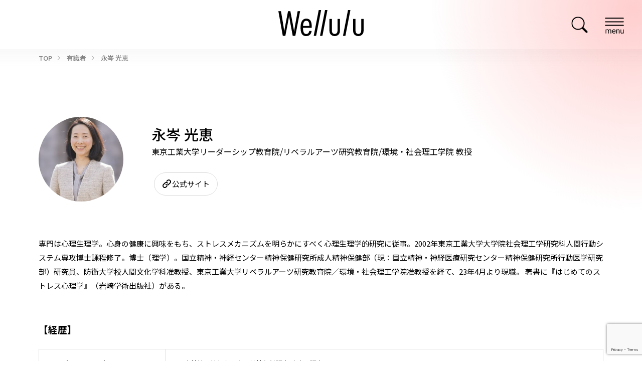

--- FILE ---
content_type: text/html; charset=UTF-8
request_url: https://wellulu.com/expert/9337/
body_size: 11595
content:
 <!DOCTYPE html>

<html class="no-js" lang="ja">

<head>
	<meta charset="UTF-8">
	<meta name="viewport" content="width=device-width, initial-scale=1.0">
	<link rel="profile" href="https://gmpg.org/xfn/11">
	<link rel="icon" href="https://wellulu.com/wp-content/themes/wellulu/favicon.ico" />
	<link rel="apple-touch-icon" sizes="180x180" href="https://wellulu.com/wp-content/themes/wellulu/apple-touch-icon.png">
	<meta name='robots' content='index, follow, max-image-preview:large, max-snippet:-1, max-video-preview:-1' />

<!-- Google Tag Manager for WordPress by gtm4wp.com -->
<script data-cfasync="false" data-pagespeed-no-defer>
	var gtm4wp_datalayer_name = "dataLayer";
	var dataLayer = dataLayer || [];
</script>
<!-- End Google Tag Manager for WordPress by gtm4wp.com -->
	<!-- This site is optimized with the Yoast SEO plugin v24.4 - https://yoast.com/wordpress/plugins/seo/ -->
	<title>永岑 光恵 - Wellulu</title>
	<link rel="canonical" href="https://wellulu.com/expert/9337/" />
	<meta property="og:locale" content="ja_JP" />
	<meta property="og:type" content="article" />
	<meta property="og:title" content="永岑 光恵 - Wellulu" />
	<meta property="og:description" content="【経歴】 2002年4月 &#8211; 2002年6月 国立精神・神経センター精神保健研究所 客員研究員 2002年7月 &#8211; 2003年3月 国立精神・神経センター精神保健研究所 リサーチレジデント 200 [&hellip;]" />
	<meta property="og:url" content="https://wellulu.com/expert/9337/" />
	<meta property="og:site_name" content="Wellulu" />
	<meta property="article:modified_time" content="2023-11-14T02:16:17+00:00" />
	<meta property="og:image" content="https://wellulu.com/wp-content/uploads/2025/06/ogp.jpg" />
	<meta property="og:image:width" content="1208" />
	<meta property="og:image:height" content="683" />
	<meta property="og:image:type" content="image/jpeg" />
	<meta name="twitter:card" content="summary_large_image" />
	<meta name="twitter:label1" content="推定読み取り時間" />
	<meta name="twitter:data1" content="3分" />
	<script type="application/ld+json" class="yoast-schema-graph">{"@context":"https://schema.org","@graph":[{"@type":"WebPage","@id":"https://wellulu.com/expert/9337/","url":"https://wellulu.com/expert/9337/","name":"永岑 光恵 - Wellulu","isPartOf":{"@id":"https://wellulu.com/#website"},"datePublished":"2023-11-02T06:09:00+00:00","dateModified":"2023-11-14T02:16:17+00:00","breadcrumb":{"@id":"https://wellulu.com/expert/9337/#breadcrumb"},"inLanguage":"ja","potentialAction":[{"@type":"ReadAction","target":["https://wellulu.com/expert/9337/"]}]},{"@type":"BreadcrumbList","@id":"https://wellulu.com/expert/9337/#breadcrumb","itemListElement":[{"@type":"ListItem","position":1,"name":"ホーム","item":"https://wellulu.com/"},{"@type":"ListItem","position":2,"name":"有識者","item":"https://wellulu.com/expert/"},{"@type":"ListItem","position":3,"name":"永岑 光恵"}]},{"@type":"WebSite","@id":"https://wellulu.com/#website","url":"https://wellulu.com/","name":"Wellulu","description":"気づいたら、ウェルビーイング","potentialAction":[{"@type":"SearchAction","target":{"@type":"EntryPoint","urlTemplate":"https://wellulu.com/?s={search_term_string}"},"query-input":{"@type":"PropertyValueSpecification","valueRequired":true,"valueName":"search_term_string"}}],"inLanguage":"ja"}]}</script>
	<!-- / Yoast SEO plugin. -->


<link rel='stylesheet' id='wp-block-library-css' href='https://wellulu.com/wp-includes/css/dist/block-library/style.min.css?ver=6.6.4' type='text/css' media='all' />
<style id='classic-theme-styles-inline-css' type='text/css'>
/*! This file is auto-generated */
.wp-block-button__link{color:#fff;background-color:#32373c;border-radius:9999px;box-shadow:none;text-decoration:none;padding:calc(.667em + 2px) calc(1.333em + 2px);font-size:1.125em}.wp-block-file__button{background:#32373c;color:#fff;text-decoration:none}
</style>
<style id='global-styles-inline-css' type='text/css'>
:root{--wp--preset--aspect-ratio--square: 1;--wp--preset--aspect-ratio--4-3: 4/3;--wp--preset--aspect-ratio--3-4: 3/4;--wp--preset--aspect-ratio--3-2: 3/2;--wp--preset--aspect-ratio--2-3: 2/3;--wp--preset--aspect-ratio--16-9: 16/9;--wp--preset--aspect-ratio--9-16: 9/16;--wp--preset--color--black: #000000;--wp--preset--color--cyan-bluish-gray: #abb8c3;--wp--preset--color--white: #ffffff;--wp--preset--color--pale-pink: #f78da7;--wp--preset--color--vivid-red: #cf2e2e;--wp--preset--color--luminous-vivid-orange: #ff6900;--wp--preset--color--luminous-vivid-amber: #fcb900;--wp--preset--color--light-green-cyan: #7bdcb5;--wp--preset--color--vivid-green-cyan: #00d084;--wp--preset--color--pale-cyan-blue: #8ed1fc;--wp--preset--color--vivid-cyan-blue: #0693e3;--wp--preset--color--vivid-purple: #9b51e0;--wp--preset--gradient--vivid-cyan-blue-to-vivid-purple: linear-gradient(135deg,rgba(6,147,227,1) 0%,rgb(155,81,224) 100%);--wp--preset--gradient--light-green-cyan-to-vivid-green-cyan: linear-gradient(135deg,rgb(122,220,180) 0%,rgb(0,208,130) 100%);--wp--preset--gradient--luminous-vivid-amber-to-luminous-vivid-orange: linear-gradient(135deg,rgba(252,185,0,1) 0%,rgba(255,105,0,1) 100%);--wp--preset--gradient--luminous-vivid-orange-to-vivid-red: linear-gradient(135deg,rgba(255,105,0,1) 0%,rgb(207,46,46) 100%);--wp--preset--gradient--very-light-gray-to-cyan-bluish-gray: linear-gradient(135deg,rgb(238,238,238) 0%,rgb(169,184,195) 100%);--wp--preset--gradient--cool-to-warm-spectrum: linear-gradient(135deg,rgb(74,234,220) 0%,rgb(151,120,209) 20%,rgb(207,42,186) 40%,rgb(238,44,130) 60%,rgb(251,105,98) 80%,rgb(254,248,76) 100%);--wp--preset--gradient--blush-light-purple: linear-gradient(135deg,rgb(255,206,236) 0%,rgb(152,150,240) 100%);--wp--preset--gradient--blush-bordeaux: linear-gradient(135deg,rgb(254,205,165) 0%,rgb(254,45,45) 50%,rgb(107,0,62) 100%);--wp--preset--gradient--luminous-dusk: linear-gradient(135deg,rgb(255,203,112) 0%,rgb(199,81,192) 50%,rgb(65,88,208) 100%);--wp--preset--gradient--pale-ocean: linear-gradient(135deg,rgb(255,245,203) 0%,rgb(182,227,212) 50%,rgb(51,167,181) 100%);--wp--preset--gradient--electric-grass: linear-gradient(135deg,rgb(202,248,128) 0%,rgb(113,206,126) 100%);--wp--preset--gradient--midnight: linear-gradient(135deg,rgb(2,3,129) 0%,rgb(40,116,252) 100%);--wp--preset--font-size--small: 13px;--wp--preset--font-size--medium: 20px;--wp--preset--font-size--large: 36px;--wp--preset--font-size--x-large: 42px;--wp--preset--spacing--20: 0.44rem;--wp--preset--spacing--30: 0.67rem;--wp--preset--spacing--40: 1rem;--wp--preset--spacing--50: 1.5rem;--wp--preset--spacing--60: 2.25rem;--wp--preset--spacing--70: 3.38rem;--wp--preset--spacing--80: 5.06rem;--wp--preset--shadow--natural: 6px 6px 9px rgba(0, 0, 0, 0.2);--wp--preset--shadow--deep: 12px 12px 50px rgba(0, 0, 0, 0.4);--wp--preset--shadow--sharp: 6px 6px 0px rgba(0, 0, 0, 0.2);--wp--preset--shadow--outlined: 6px 6px 0px -3px rgba(255, 255, 255, 1), 6px 6px rgba(0, 0, 0, 1);--wp--preset--shadow--crisp: 6px 6px 0px rgba(0, 0, 0, 1);}:where(.is-layout-flex){gap: 0.5em;}:where(.is-layout-grid){gap: 0.5em;}body .is-layout-flex{display: flex;}.is-layout-flex{flex-wrap: wrap;align-items: center;}.is-layout-flex > :is(*, div){margin: 0;}body .is-layout-grid{display: grid;}.is-layout-grid > :is(*, div){margin: 0;}:where(.wp-block-columns.is-layout-flex){gap: 2em;}:where(.wp-block-columns.is-layout-grid){gap: 2em;}:where(.wp-block-post-template.is-layout-flex){gap: 1.25em;}:where(.wp-block-post-template.is-layout-grid){gap: 1.25em;}.has-black-color{color: var(--wp--preset--color--black) !important;}.has-cyan-bluish-gray-color{color: var(--wp--preset--color--cyan-bluish-gray) !important;}.has-white-color{color: var(--wp--preset--color--white) !important;}.has-pale-pink-color{color: var(--wp--preset--color--pale-pink) !important;}.has-vivid-red-color{color: var(--wp--preset--color--vivid-red) !important;}.has-luminous-vivid-orange-color{color: var(--wp--preset--color--luminous-vivid-orange) !important;}.has-luminous-vivid-amber-color{color: var(--wp--preset--color--luminous-vivid-amber) !important;}.has-light-green-cyan-color{color: var(--wp--preset--color--light-green-cyan) !important;}.has-vivid-green-cyan-color{color: var(--wp--preset--color--vivid-green-cyan) !important;}.has-pale-cyan-blue-color{color: var(--wp--preset--color--pale-cyan-blue) !important;}.has-vivid-cyan-blue-color{color: var(--wp--preset--color--vivid-cyan-blue) !important;}.has-vivid-purple-color{color: var(--wp--preset--color--vivid-purple) !important;}.has-black-background-color{background-color: var(--wp--preset--color--black) !important;}.has-cyan-bluish-gray-background-color{background-color: var(--wp--preset--color--cyan-bluish-gray) !important;}.has-white-background-color{background-color: var(--wp--preset--color--white) !important;}.has-pale-pink-background-color{background-color: var(--wp--preset--color--pale-pink) !important;}.has-vivid-red-background-color{background-color: var(--wp--preset--color--vivid-red) !important;}.has-luminous-vivid-orange-background-color{background-color: var(--wp--preset--color--luminous-vivid-orange) !important;}.has-luminous-vivid-amber-background-color{background-color: var(--wp--preset--color--luminous-vivid-amber) !important;}.has-light-green-cyan-background-color{background-color: var(--wp--preset--color--light-green-cyan) !important;}.has-vivid-green-cyan-background-color{background-color: var(--wp--preset--color--vivid-green-cyan) !important;}.has-pale-cyan-blue-background-color{background-color: var(--wp--preset--color--pale-cyan-blue) !important;}.has-vivid-cyan-blue-background-color{background-color: var(--wp--preset--color--vivid-cyan-blue) !important;}.has-vivid-purple-background-color{background-color: var(--wp--preset--color--vivid-purple) !important;}.has-black-border-color{border-color: var(--wp--preset--color--black) !important;}.has-cyan-bluish-gray-border-color{border-color: var(--wp--preset--color--cyan-bluish-gray) !important;}.has-white-border-color{border-color: var(--wp--preset--color--white) !important;}.has-pale-pink-border-color{border-color: var(--wp--preset--color--pale-pink) !important;}.has-vivid-red-border-color{border-color: var(--wp--preset--color--vivid-red) !important;}.has-luminous-vivid-orange-border-color{border-color: var(--wp--preset--color--luminous-vivid-orange) !important;}.has-luminous-vivid-amber-border-color{border-color: var(--wp--preset--color--luminous-vivid-amber) !important;}.has-light-green-cyan-border-color{border-color: var(--wp--preset--color--light-green-cyan) !important;}.has-vivid-green-cyan-border-color{border-color: var(--wp--preset--color--vivid-green-cyan) !important;}.has-pale-cyan-blue-border-color{border-color: var(--wp--preset--color--pale-cyan-blue) !important;}.has-vivid-cyan-blue-border-color{border-color: var(--wp--preset--color--vivid-cyan-blue) !important;}.has-vivid-purple-border-color{border-color: var(--wp--preset--color--vivid-purple) !important;}.has-vivid-cyan-blue-to-vivid-purple-gradient-background{background: var(--wp--preset--gradient--vivid-cyan-blue-to-vivid-purple) !important;}.has-light-green-cyan-to-vivid-green-cyan-gradient-background{background: var(--wp--preset--gradient--light-green-cyan-to-vivid-green-cyan) !important;}.has-luminous-vivid-amber-to-luminous-vivid-orange-gradient-background{background: var(--wp--preset--gradient--luminous-vivid-amber-to-luminous-vivid-orange) !important;}.has-luminous-vivid-orange-to-vivid-red-gradient-background{background: var(--wp--preset--gradient--luminous-vivid-orange-to-vivid-red) !important;}.has-very-light-gray-to-cyan-bluish-gray-gradient-background{background: var(--wp--preset--gradient--very-light-gray-to-cyan-bluish-gray) !important;}.has-cool-to-warm-spectrum-gradient-background{background: var(--wp--preset--gradient--cool-to-warm-spectrum) !important;}.has-blush-light-purple-gradient-background{background: var(--wp--preset--gradient--blush-light-purple) !important;}.has-blush-bordeaux-gradient-background{background: var(--wp--preset--gradient--blush-bordeaux) !important;}.has-luminous-dusk-gradient-background{background: var(--wp--preset--gradient--luminous-dusk) !important;}.has-pale-ocean-gradient-background{background: var(--wp--preset--gradient--pale-ocean) !important;}.has-electric-grass-gradient-background{background: var(--wp--preset--gradient--electric-grass) !important;}.has-midnight-gradient-background{background: var(--wp--preset--gradient--midnight) !important;}.has-small-font-size{font-size: var(--wp--preset--font-size--small) !important;}.has-medium-font-size{font-size: var(--wp--preset--font-size--medium) !important;}.has-large-font-size{font-size: var(--wp--preset--font-size--large) !important;}.has-x-large-font-size{font-size: var(--wp--preset--font-size--x-large) !important;}
:where(.wp-block-post-template.is-layout-flex){gap: 1.25em;}:where(.wp-block-post-template.is-layout-grid){gap: 1.25em;}
:where(.wp-block-columns.is-layout-flex){gap: 2em;}:where(.wp-block-columns.is-layout-grid){gap: 2em;}
:root :where(.wp-block-pullquote){font-size: 1.5em;line-height: 1.6;}
</style>
<link rel='stylesheet' id='contact-form-7-css' href='https://wellulu.com/wp-content/plugins/contact-form-7/includes/css/styles.css?ver=5.9.8' type='text/css' media='all' />
<link rel='stylesheet' id='cf7msm_styles-css' href='https://wellulu.com/wp-content/plugins/contact-form-7-multi-step-module/resources/cf7msm.css?ver=4.4.2' type='text/css' media='all' />
<link rel='stylesheet' id='swiper-css' href='https://wellulu.com/wp-content/themes/wellulu/packages/build/js/plugin/swiper/swiper-bundle.min.css?ver=6.6.4' type='text/css' media='all' />
<link rel='stylesheet' id='c-default-css' href='https://wellulu.com/wp-content/themes/wellulu/packages/build/css/common/default.css?ver=251225' type='text/css' media='all' />
<link rel='stylesheet' id='c-common-css' href='https://wellulu.com/wp-content/themes/wellulu/packages/build/css/common/common.css?ver=251225' type='text/css' media='all' />
<link rel='stylesheet' id='c-grid-css' href='https://wellulu.com/wp-content/themes/wellulu/packages/build/css/common/grid.css?ver=251225' type='text/css' media='all' />
<link rel='stylesheet' id='c-card-css' href='https://wellulu.com/wp-content/themes/wellulu/packages/build/css/common/card.css?ver=251225' type='text/css' media='all' />
<link rel='stylesheet' id='c-header-footer-css' href='https://wellulu.com/wp-content/themes/wellulu/packages/build/css/common/header-footer.css?ver=251225-2' type='text/css' media='all' />
<link rel='stylesheet' id='single-css' href='https://wellulu.com/wp-content/themes/wellulu/packages/build/css/page/single.css?ver=251225' type='text/css' media='all' />
<link rel='stylesheet' id='single-series-css' href='https://wellulu.com/wp-content/themes/wellulu/packages/build/css/page/single-series.css?ver=230327' type='text/css' media='all' />
<link rel='stylesheet' id='single-expert-css' href='https://wellulu.com/wp-content/themes/wellulu/packages/build/css/page/single-expert.css?ver=6.6.4' type='text/css' media='all' />
<link rel='stylesheet' id='tablepress-default-css' href='https://wellulu.com/wp-content/plugins/tablepress/css/build/default.css?ver=2.1.2' type='text/css' media='all' />
<script type="text/javascript" src="https://wellulu.com/wp-includes/js/jquery/jquery.min.js?ver=3.7.1" id="jquery-core-js"></script>
<script type="text/javascript" src="https://wellulu.com/wp-includes/js/jquery/jquery-migrate.min.js?ver=3.4.1" id="jquery-migrate-js"></script>

<!-- Google Tag Manager for WordPress by gtm4wp.com -->
<!-- GTM Container placement set to footer -->
<script data-cfasync="false" data-pagespeed-no-defer type="text/javascript">
</script>
<!-- End Google Tag Manager for WordPress by gtm4wp.com -->		<style type="text/css" id="wp-custom-css">
			/*ぴんく色マーカ*/
.pink_line {background:rgba(0, 0, 0, 0)
  linear-gradient(transparent 60%, #FFABCE 0%)
  repeat scroll 0 0;}

		</style>
		
	<meta name="google-site-verification" content="q3B9VaoOMSnSv9zPC3nJ21aZG4CgUI5hwYWKvHRdaAE" />	
	
<!-- Google Tag Manager -->
<script>(function(w,d,s,l,i){w[l]=w[l]||[];w[l].push({'gtm.start':
new Date().getTime(),event:'gtm.js'});var f=d.getElementsByTagName(s)[0],
j=d.createElement(s),dl=l!='dataLayer'?'&l='+l:'';j.async=true;j.src=
'https://www.googletagmanager.com/gtm.js?id='+i+dl;f.parentNode.insertBefore(j,f);
})(window,document,'script','dataLayer','GTM-PKSLRCMR');</script>
<!-- End Google Tag Manager -->

</head>
	
<body class="expert-template-default single single-expert postid-9337">

<!-- Google Tag Manager (noscript) -->
<noscript><iframe src="https://www.googletagmanager.com/ns.html?id=GTM-PKSLRCMR"
height="0" width="0" style="display:none;visibility:hidden"></iframe></noscript>
<!-- End Google Tag Manager (noscript) -->

	<noscript>
		<p id="noscript">当サイトでは、JavaScriptを使用しております。<br>
			JavaScriptを有効にしていただきますと、より快適にご覧いただけます。</p>
	</noscript>
	<div id="container">
		<header id="header">
			<div class="header_in">
				<div id="h_siteid">
					<a href="/" aria-label="home">
						<svg width="372" height="113" viewBox="0 0 372 113" fill="none" xmlns="http://www.w3.org/2000/svg">
							<g clip-path="url(#clip0_115_2493)">
								<path id="path1" d="M19.2465 111.653L0 5.13086H11.3655C17.8642 43.0478 24.1325 79.0973 25.3804 93.7289H25.5244C27.3003 78.9144 37.4755 30.4473 42.0543 5.13086H52.3256C56.7988 29.4558 66.9356 79.2994 68.4619 93.2379H68.7499C70.8137 74.5442 80.029 29.3788 84.0511 5.13086H94.8119L73.9431 111.653H62.5392C58.2003 87.3757 48.8698 41.0552 46.8828 25.1434H46.6908C44.4638 42.3259 35.0757 87.6933 30.4584 111.653H19.2369H19.2465Z" fill="black" />
								<path id="path2" d="M107.425 77.0563C107.425 91.3798 109.873 103.903 121.44 103.903C133.007 103.903 134.351 93.0355 134.735 90.8119H145.045C144.853 92.7082 142.799 113 121.335 113C99.8707 113 96.8565 93.2665 96.8565 75.0637C96.8565 51.9131 104.766 37.3008 121.901 37.3008C141.08 37.3008 145.621 53.1356 145.621 71.4058C145.621 72.8016 145.573 75.2466 145.429 77.0563H107.425ZM135.11 68.7683C135.11 56.1871 132.451 46.3589 121.815 46.3589C108.481 46.3589 107.809 63.7531 107.627 68.7683H135.11Z" fill="black" />
								<path id="path3" d="M154.279 111.652L176.108 0H186.629L164.8 111.652H154.279Z" fill="black" />
								<path id="path4" d="M181.733 111.652L203.552 0H214.073L192.244 111.652H181.724H181.733Z" fill="black" />
								<path id="path5" d="M245.751 103.643C254.102 103.643 258.124 97.8967 258.124 88.5883V38.5137H268.741V89.1947C268.741 107.561 255.033 112.952 245.751 112.952C236.468 112.952 222.76 107.561 222.76 89.1947V38.5137H233.377V88.5979C233.377 97.9063 237.399 103.653 245.751 103.653" fill="black" />
								<path id="path6" d="M282.007 111.652L303.836 0H314.356L292.528 111.652H282.007Z" fill="black" />
								<path id="path7" d="M349.01 103.643C357.361 103.643 361.383 97.8967 361.383 88.5883V38.5137H372V89.1947C372 107.561 358.292 112.952 349.01 112.952C339.727 112.952 326.02 107.561 326.02 89.1947V38.5137H336.636V88.5979C336.636 97.9063 340.658 103.653 349.01 103.653" fill="black" />
							</g>
							<defs>
								<clipPath id="clip0_115_2493">
									<rect width="372" height="113" fill="white" />
								</clipPath>
							</defs>
						</svg>
					</a>
				</div><!-- h_siteid -->

				<nav id="h_nav">
					<div id="h_navbtn">
						<div class="navbtn_link is-search js-navbtn"></div>
						<div class="navbtn_link is-hamburger js-navbtn"></div>
						<!-- <div id="h_layuar" class="js-navbtn"></div> -->
					</div><!-- h_navbtn -->

					<div id="h_search" class="h_open_side">
					<div class="h_search_in h_open_side_in sec_in">

						

<form method="get" id="searchform" action="https://wellulu.com/">
		<input type="hidden" name="s" id="s" placeholder="検索" />
		<div id="searchtext">
			<input type="text" value="" name="s_word" id="s_word" name="s_word" placeholder="検索する">
		<button type="submit" id="submit" aria-label="検索"></button>
		</div>
		<div class="tagList">
		<a href="https://wellulu.com/./good-food/" class="gnav_link">#おいしい食事</a><a href="https://wellulu.com/./stress-free/" class="gnav_link">#ストレスフリー</a><a href="https://wellulu.com/./balanced-diet/" class="gnav_link">#バランスよい食事</a><a href="https://wellulu.com/./meeting-people/" class="gnav_link">#人との出会い</a><a href="https://wellulu.com/./with-friends/" class="gnav_link">#仲間との時間</a><a href="https://wellulu.com/./rest-time/" class="gnav_link">#休養時間</a><a href="https://wellulu.com/./trust/" class="gnav_link">#信用・信頼</a><a href="https://wellulu.com/./beauty/" class="gnav_link">#外見のきれいさ</a><a href="https://wellulu.com/./family-growth/" class="gnav_link">#家族の成長・安心</a><a href="https://wellulu.com/./comfortable-space/" class="gnav_link">#心地よい空間</a><a href="https://wellulu.com/./gratitude/" class="gnav_link">#感謝・賞賛</a><a href="https://wellulu.com/./challenging/" class="gnav_link">#挑戦できる環境</a><a href="https://wellulu.com/./new-discovery/" class="gnav_link">#新しい発見</a><a href="https://wellulu.com/./meaningful-time/" class="gnav_link">#有意義な時間</a><a href="https://wellulu.com/./%e7%92%b0%e5%a2%83%e3%81%ab%e5%84%aa%e3%81%97%e3%81%84%e6%9a%ae%e3%82%89%e3%81%97/" class="gnav_link">#環境に優しい暮らし</a><a href="https://wellulu.com/./lifelong-learning/" class="gnav_link">#生涯の学び</a><a href="https://wellulu.com/./mutual-cooperation/" class="gnav_link">#相互協力</a><a href="https://wellulu.com/./social-contributions/" class="gnav_link">#社会貢献</a><a href="https://wellulu.com/./active-participation/" class="gnav_link">#積極的な参加</a><a href="https://wellulu.com/./with-nature/" class="gnav_link">#自然との触れ合い</a><a href="https://wellulu.com/./good-sleep/" class="gnav_link">#良質な睡眠</a><a href="https://wellulu.com/./moderate-exercise/" class="gnav_link">#適度な運動</a>		</div>      
</form>


					</div><!-- sec_in -->
					</div><!-- h_search -->

					<div id="h_gnav" class="h_open_side">
						<div class="h_gnav_in h_open_side_in sec_in">

							<div class="h_gnav_col">
								<div class="h_gnav_unit is-articles">
									<div class="h_gnav_head">
										<h2>ARTICLES</h2>
									</div>
									<div class="h_gnav_body">
										<a href="/all/" class="gnav_link"><span class="en">ALL</span><span class="jp">全ての記事</span></a>
										<a href="/popular/ " class="gnav_link"><span class="en">WEEKLY RANKING</span><span class="jp">人気記事</span></a>
										<a href="/expert/" class="gnav_link"><span class="en">EXPERT</span><span class="jp">有識者</span></a>
							<a href="/blog/" class="gnav_link"><span class="en">BLOG</span><span class="jp">編集部日記</span></a>
									</div>
								</div><!-- h_gnav_unit -->
								<div class="h_gnav_unit is-contents">
									<div class="h_gnav_head">
										<h2>CONTENTS</h2>
									</div>
									<div class="h_gnav_body">
										<a href="/about/" class="gnav_link en">Welluluについて</a>
										<a href="/being/" target="_blank" class="gnav_link en">WellBeingいろいろ診断</a>
										<a href="/diagnosis/" target="_blank" class="gnav_link en">Well-Working認証</a>
										<a href="/well-being/" class="gnav_link en">WellBeingを理解する</a>
									</div>
								</div><!-- h_gnav_unit -->

								<div class="h_gnav_unit is-tag">
									<div class="h_gnav_head">
										<h2 class="en">TAG</h2>
									</div>
									<div class="h_gnav_body">
										<a href="https://wellulu.com/./good-food/" class="gnav_link">#おいしい食事</a><a href="https://wellulu.com/./stress-free/" class="gnav_link">#ストレスフリー</a><a href="https://wellulu.com/./balanced-diet/" class="gnav_link">#バランスよい食事</a><a href="https://wellulu.com/./meeting-people/" class="gnav_link">#人との出会い</a><a href="https://wellulu.com/./with-friends/" class="gnav_link">#仲間との時間</a><a href="https://wellulu.com/./rest-time/" class="gnav_link">#休養時間</a><a href="https://wellulu.com/./trust/" class="gnav_link">#信用・信頼</a><a href="https://wellulu.com/./beauty/" class="gnav_link">#外見のきれいさ</a><a href="https://wellulu.com/./family-growth/" class="gnav_link">#家族の成長・安心</a><a href="https://wellulu.com/./comfortable-space/" class="gnav_link">#心地よい空間</a><a href="https://wellulu.com/./gratitude/" class="gnav_link">#感謝・賞賛</a><a href="https://wellulu.com/./challenging/" class="gnav_link">#挑戦できる環境</a><a href="https://wellulu.com/./new-discovery/" class="gnav_link">#新しい発見</a><a href="https://wellulu.com/./meaningful-time/" class="gnav_link">#有意義な時間</a><a href="https://wellulu.com/./%e7%92%b0%e5%a2%83%e3%81%ab%e5%84%aa%e3%81%97%e3%81%84%e6%9a%ae%e3%82%89%e3%81%97/" class="gnav_link">#環境に優しい暮らし</a><a href="https://wellulu.com/./lifelong-learning/" class="gnav_link">#生涯の学び</a><a href="https://wellulu.com/./mutual-cooperation/" class="gnav_link">#相互協力</a><a href="https://wellulu.com/./social-contributions/" class="gnav_link">#社会貢献</a><a href="https://wellulu.com/./active-participation/" class="gnav_link">#積極的な参加</a><a href="https://wellulu.com/./with-nature/" class="gnav_link">#自然との触れ合い</a><a href="https://wellulu.com/./good-sleep/" class="gnav_link">#良質な睡眠</a><a href="https://wellulu.com/./moderate-exercise/" class="gnav_link">#適度な運動</a>									</div>
								</div><!-- h_gnav_unit -->
							</div><!-- h_gnav_col -->

							<div class="h_gnav_col">
								<div class="h_gnav_unit is-regulars">
									<div class="h_gnav_head">
										<h2>REGULARS</h2>
									</div>
									<div class="h_gnav_body grid grid_col-2">
																					<a href="/series/wellulu-talk/" class="gnav_link grid_child is-wellulu-talk">
												<div class="thumbnail">
													<div class="img" style="background-image:url(https://wellulu.com/wp-content/uploads/2023/03/Group-1.png)"></div>
												</div><!-- thumbnail -->
												<p class="copy">対談企画。ウェルビーイングについて、もっと語ろう。</p>
											</a>
																					<a href="/series/well-being-challenge/" class="gnav_link grid_child is-well-being-challenge">
												<div class="thumbnail">
													<div class="img" style="background-image:url(https://wellulu.com/wp-content/uploads/2023/03/Group-1-1.png)"></div>
												</div><!-- thumbnail -->
												<p class="copy">挑戦企画。思わずやりたくなるウェルビーイングがいっぱい。</p>
											</a>
																					<a href="/series/biz4-well-being/" class="gnav_link grid_child is-biz4-well-being">
												<div class="thumbnail">
													<div class="img" style="background-image:url(https://wellulu.com/wp-content/uploads/2023/03/Group-1-3.png)"></div>
												</div><!-- thumbnail -->
												<p class="copy">はたらくは生きること。 <br>ウェルビーイングな職場紹介。</p>
											</a>
																					<a href="/series/wellulu-academy/" class="gnav_link grid_child is-wellulu-academy">
												<div class="thumbnail">
													<div class="img" style="background-image:url(https://wellulu.com/wp-content/uploads/2023/03/Group-1-4.png)"></div>
												</div><!-- thumbnail -->
												<p class="copy">ウェルビーイングの最前線を、誰にでもわかりやすく。</p>
											</a>
																					<a href="/series/area-wellbeing/" class="gnav_link grid_child is-area-wellbeing">
												<div class="thumbnail">
													<div class="img" style="background-image:url(https://wellulu.com/wp-content/uploads/2024/02/thumbnail.jpg)"></div>
												</div><!-- thumbnail -->
												<p class="copy">地域のウェルビーイング企画。</p>
											</a>
																					<a href="/series/others/" class="gnav_link grid_child is-others">
												<div class="thumbnail">
													<div class="img" style="background-image:url(https://wellulu.com/wp-content/uploads/2023/03/Others@2x-1.png)"></div>
												</div><!-- thumbnail -->
												<p class="copy">その他の記事</p>
											</a>
																												</div>
								</div><!-- h_gnav_unit -->
							</div><!-- h_gnav_col -->

							<div id="h_sitenav">
								<div id="h_sitegnav">
									<a href="/privacypolicy/" class="gnav_link">プライバシーポリシー</a>
									<a href="/tos/" class="gnav_link">利用規約</a>
									<a href="/company/" class="gnav_link">運営者情報</a>
									<a href="/contact/" class="gnav_link">お問い合わせ</a>
								</div><!-- gnav_child -->
								<p id="h_copyright">&copy; 2026 Wellulu.</p>
							</div><!-- f_siteNav -->

						</div><!-- sec_in -->
					</div><!-- h_gnav -->

				</nav>

			</div><!-- header_in -->
		</header>

					<div id="pagetop_wrap">
			<a href="#container" id="pagetop_btn"></a>
		</div>
				<nav class="breadcrumbs">
			<ol class="breadcrumbs-in sec_in" itemscope itemtype="http://schema.org/BreadcrumbList">
				<li class="bcl-first" itemprop="itemListElement" itemscope itemtype="http://schema.org/ListItem">
	<a itemprop="item" href="https://wellulu.com"><span itemprop="name">TOP</span></a>
	<meta itemprop="position" content="1" />
</li>
<li itemprop="itemListElement" itemscope itemtype="http://schema.org/ListItem">
	<a itemprop="item" href="https://wellulu.com/expert/"><span itemprop="name">有識者</span></a>
	<meta itemprop="position" content="2" />
</li>
<li class="bcl-last">永岑 光恵</li>
			</ol>
		</nav>

<div id="content" class="is-expert sec_in">
	<main id="main">
		<header class="expert_header">
			<div class="expert_header_img">
				<div class="thumbnail">
										<div class="img" style="background-image:url(https://wellulu.com/wp-content/uploads/2023/08/HP用.jpg)"></div>
				</div>
			</div>	
			<div class="expert_header_txt">
					<div class="nameWrap">
						<h3 class="name">永岑 光恵</h3>
						東京工業大学リーダーシップ教育院/リベラルアーツ研究教育院/環境・社会理工学院 教授					</div>
											<div class="snsList">
																												<a href="https://www.shs.ens.titech.ac.jp/~nagamine/jp/profile" class="sns_link is-link" target="_blank"><span class="sns_icon"></span>公式サイト</a>													</div>
									</div><!-- expert_header_txt -->
		</header>

					<article id="post" class="post-9337 ">
				<div class="article_body">


						専門は心理生理学。心身の健康に興味をもち、ストレスメカニズムを明らかにすべく心理生理学的研究に従事。2002年東京工業大学大学院社会理工学研究科人間行動システム専攻博士課程修了。博士（理学）。国立精神・神経センター精神保健研究所成人精神保健部（現：国立精神・神経医療研究センター精神保健研究所行動医学研究部）研究員、防衛大学校人間文化学科准教授、東京工業大学リベラルアーツ研究教育院／環境・社会理工学院准教授を経て、23年4月より現職。
著書に『はじめてのストレス心理学』（岩崎学術出版社）がある。
<h4><span style="font-size: 14pt;"><strong>【経歴】</strong></span></h4>
<table style="border-collapse: collapse; width: 100%; height: 225px;">
<tbody>
<tr style="height: 15px;">
<td style="width: 22.4752%; height: 15px;">2002年4月 &#8211; 2002年6月</td>
<td style="width: 77.5248%; height: 15px;">国立精神・神経センター精神保健研究所 客員研究員</td>
</tr>
<tr style="height: 15px;">
<td style="width: 22.4752%; height: 15px;">2002年7月 &#8211; 2003年3月</td>
<td style="width: 77.5248%; height: 15px;">国立精神・神経センター精神保健研究所 リサーチレジデント</td>
</tr>
<tr style="height: 15px;">
<td style="width: 22.4752%; height: 15px;">2003年4月 &#8211; 2006年3月</td>
<td style="width: 77.5248%; height: 15px;">国立精神・神経センター精神保健研究所 流動研究員</td>
</tr>
<tr style="height: 15px;">
<td style="width: 22.4752%; height: 15px;">2006年4月 &#8211; 2006年5月</td>
<td style="width: 77.5248%; height: 15px;">国立精神・神経センター精神保健研究所 協力研究員</td>
</tr>
<tr style="height: 15px;">
<td style="width: 22.4752%; height: 15px;">2006年5月 &#8211; 2007年3月</td>
<td style="width: 77.5248%; height: 15px;">国立精神・神経センター精神保健研究所 リサーチレジデント</td>
</tr>
<tr style="height: 15px;">
<td style="width: 22.4752%; height: 15px;">2008年4月 &#8211; 2008年9月</td>
<td style="width: 77.5248%; height: 15px;">東京大学大学院総合文化研究科 特任研究員</td>
</tr>
<tr style="height: 15px;">
<td style="width: 22.4752%; height: 15px;">2007年4月 &#8211; 2009年3月</td>
<td style="width: 77.5248%; height: 15px;">国立精神・神経センター精神保健研究所 協力研究員</td>
</tr>
<tr style="height: 15px;">
<td style="width: 22.4752%; height: 15px;">2009年4月 &#8211; 2010年3月</td>
<td style="width: 77.5248%; height: 15px;">国立精神・神経センター精神保健研究所 客員研究員</td>
</tr>
<tr style="height: 15px;">
<td style="width: 22.4752%; height: 15px;">2008年4月 &#8211; 2011年3月</td>
<td style="width: 77.5248%; height: 15px;">玉川大学脳科学研究所 特別研究員</td>
</tr>
<tr style="height: 15px;">
<td style="width: 22.4752%; height: 15px;">2008年10月 &#8211; 2016年3月</td>
<td style="width: 77.5248%; height: 15px;">防衛省 防衛大学校 人文社会科学群 人間文化学科 准教授</td>
</tr>
<tr style="height: 15px;">
<td style="width: 22.4752%; height: 15px;">2016年4月 &#8211; 2023年3月</td>
<td style="width: 77.5248%; height: 15px;">東京工業大学 リベラルアーツ研究教育院 准教授</td>
</tr>
<tr style="height: 15px;">
<td style="width: 22.4752%; height: 15px;">2022年4月 &#8211; 2023年3月</td>
<td style="width: 77.5248%; height: 15px;">東京工業大学 リーダーシップ教育院 准教授</td>
</tr>
<tr style="height: 15px;">
<td style="width: 22.4752%; height: 15px;">2010年4月 &#8211; 現在※</td>
<td style="width: 77.5248%; height: 15px;">独立行政法人国立精神・神経医療研究センター 精神保健研究所 客員研究員</td>
</tr>
<tr style="height: 15px;">
<td style="width: 22.4752%; height: 15px;">2019年10月 &#8211; 現在※</td>
<td style="width: 77.5248%; height: 15px;">公認心理師</td>
</tr>
<tr style="height: 15px;">
<td style="width: 22.4752%; height: 15px;">2023年4月 &#8211; 現在※</td>
<td style="width: 77.5248%; height: 15px;">東京工業大学 リーダーシップ教育院／リベラルアーツ研究教育院 教授</td>
</tr>
</tbody>
</table>
<p>※2023/10/28時点</p>
<h4><span style="font-size: 14pt;"><strong>【受賞歴】</strong></span></h4>
<table style="border-collapse: collapse; width: 100%;">
<tbody>
<tr>
<td style="width: 22.5248%;">2007年</td>
<td style="width: 77.4752%;">Young Scholar Award (American Psychosomatic Society)</td>
</tr>
<tr>
<td style="width: 22.5248%;">2008年</td>
<td style="width: 77.4752%;">Young Scientist Program (International Congress of Psychology)</td>
</tr>
<tr>
<td style="width: 22.5248%;">2013年3月</td>
<td style="width: 77.4752%;">財団法人防衛大学校学術・教育振興会 山崎奨励賞</td>
</tr>
</tbody>
</table>
<h4><span style="font-size: 14pt;"><strong>【所属】</strong></span></h4>
<p><a href="https://psych.or.jp">日本心理学会</a>／<a href="https://www.seirishinri.com">日本生理心理学会</a>／<a href="https://kenkoshinri.jp">日本健康心理学会</a>／<a href="https://jaqp.jp">日本質的心理学会</a>／<a href="http://jass.umin.jp">日本ストレス学会</a>／<a href="http://square.umin.ac.jp">日本総合病院精神医学会</a>／<a href="https://www.jsbp.org">日本生物学的精神医学会</a>／<a href="https://www.apa.org">American Psychological Association</a>／<a href="https://psychosomatic.org">American Psychosomatic Society</a></p>
<h4><span style="font-size: 14pt;"><strong>【資格】</strong></span></h4>
<p>公認心理師</p>
<h4><span style="font-size: 14pt;"><strong>【主な研究発表】</strong></span></h4>
<p><a href="https://cir.nii.ac.jp/crid/1390575672669757440">・課題遂行時の自己鏡像呈示が不安感と認知処理の関係に与える影響</a><br />
<a href="https://cir.nii.ac.jp/crid/1390293644690178048">・COVID-19禍での大学生のコーピングとストレス反応</a><br />
<a href="https://cir.nii.ac.jp/crid/1390293644690182656">・ストレスに対する信念がコルチゾール分泌リズムに及ぼす影響</a></p>
<h4><span style="font-size: 14pt;"><strong>【研究業績(書籍含む)】</strong></span></h4>
<p><a href="https://t2r2.star.titech.ac.jp/cgi-bin/researcherpublicationlist.cgi?q_researcher_content_number=CTT100703936&amp;alldisp=1&amp;tab_yf" target="_blank" rel="noopener">東京工業大学リサーチリポジトリ</a></p>
<h4><span style="font-size: 14pt;"><strong>【書籍情報】</strong></span></h4>
<div class="bookList"><div class="bookList_child"><a href="https://m.media-amazon.com/images/I/51q9YeFHbyL._SL1024_.jpg" target="_blank"><div class="thumbnail">
          <img decoding="async" src="https://m.media-amazon.com/images/I/51q9YeFHbyL._SL1024_.jpg" alt="書籍画像">
        </div></a><p class="book_tit">はじめてのストレス心理学</p><p class="book_quote">引用元：<a href="https://www.amazon.co.jp/はじめてのストレス心理学-永岑-光恵/dp/4753312070" target="_blank">Amazon</a></p></div></div><!-- bookList -->
<h4><span style="font-size: 14pt;"><strong>【監修記事】</strong></span></h4>
<div class="articreList grid grid_col-3 grid_col-2-sp"><div class="articreCard card  is-wellulu-academy"><a href="https://wellulu.com/family-growth/pregnant-woman/6659/" class="articreList_link" aria-label="低出生体重児や精神的健康との関係性を示す、妊婦健診の受診状況を調査【東京工業大学・永岑教授】"></a>
          <div class="card_head">
          <div class="thumbnail inview-thumbnail">
            <div class="img" style="background-image:url(https://wellulu.com/wp-content/uploads/2023/08/tokyo_Institute_of_technology_5-600x600.png)"></div>
          </div><!-- thumbnail -->
          </div><!-- articreList_head --><div class="card_body"><p class="cat en">Wellulu Academy</p><h3 class="ttl">低出生体重児や精神的健康との関係性を示す、妊婦健診の受診状況を調査【東京工業大学・永岑教授】</h3><div class="tags"><a href="https://wellulu.com/./family-growth/lowbirthweightbaby/" class="tag">#低出生体重児</a><a href="https://wellulu.com/./family-growth/pregnant-woman/" class="tag">#妊婦</a><a href="https://wellulu.com/./family-growth/" class="tag">#家族の成長・安心</a></div><!-- tags --></div></div><!-- articreCard --></div><!-- articreList -->

	
				</div><!-- article_body -->
			</article>
			</main><!-- main -->
	<aside id="sidebar">


  <section id="featuresSec" class="sec">
    <h1 class="sec_title1">
      <span class="en">FEATURES</span>
    </h1>
            <div class="regularsList_swiper swiper">
          <div class="regularsList borderNone grid_pc grid_col-1 grid_gap-30 grid_gap-none-sp swiper-wrapper">
                                           <div class="regularsCard card swiper-slide inview">
                <a href="https://wellulu.com/features/sleep-soundly/" class="card_link"></a>
                <div class="card_head">
                    <div class="thumbnail inview-thumbnail">
                        <div class="img" style="background-image:url(https://wellulu.com/wp-content/uploads/2025/05/Sleep-soundly_banner_b.png)"></div>
                    </div>
                </div>
                <div class="card_body">
                    <h2 class="copy">しっかり眠って、心も身体も。ととのう。</h2>
                </div>
              </div><!-- regularsCard -->
   			                                         <div class="regularsCard card swiper-slide inview">
                <a href="https://wellulu.com/features/feeling-off/" class="card_link"></a>
                <div class="card_head">
                    <div class="thumbnail inview-thumbnail">
                        <div class="img" style="background-image:url(https://wellulu.com/wp-content/uploads/2025/06/amino_sidebanner.jpg)"></div>
                    </div>
                </div>
                <div class="card_body">
                    <h2 class="copy">波があっても、焦らない</h2>
                </div>
              </div><!-- regularsCard -->
   			                                         <div class="regularsCard card swiper-slide inview">
                <a href="https://wellulu.com/features/live-with-favorite/" class="card_link"></a>
                <div class="card_head">
                    <div class="thumbnail inview-thumbnail">
                        <div class="img" style="background-image:url(https://wellulu.com/wp-content/uploads/2025/10/livewithlove_600×450.jpg)"></div>
                    </div>
                </div>
                <div class="card_body">
                    <h2 class="copy">好きな物が、自分を支えてくれる</h2>
                </div>
              </div><!-- regularsCard -->
   			                      </div><!-- regularsList -->
        </div><!-- swiper -->
           
  </section><!-- featuresSec -->

  <section id="regularsSec1" class="sec">
    <h1 class="sec_title1">
      <span class="en">REGULARS</span>
    </h1>
    <div class="regularsList_swiper swiper">
      <div class="regularsList borderNone  grid_pc grid_col-1 grid_gap-30 grid_gap-none-sp swiper-wrapper">
      
                                                                          <div class="regularsCard card swiper-slide is-wellulu-talk inview">
                    <a href="https://wellulu.com/series/wellulu-talk/" class="card_link" aria-label="Wellulu-Talk"></a>
                    <div class="card_head">
                      <div class="thumbnail inview-thumbnail">
                        <div class="img" style="background-image:url(https://wellulu.com/wp-content/uploads/2023/03/Group-1.png)"></div>
                      </div>
                    </div>
                    <div class="card_body">
                      <h2 class="copy">対談企画。ウェルビーイングについて、もっと語ろう。</h2>
                    </div>
                  </div>
                                                                                                        <div class="regularsCard card swiper-slide is-well-being-challenge inview">
                    <a href="https://wellulu.com/series/well-being-challenge/" class="card_link" aria-label="Well-Being Challenge!"></a>
                    <div class="card_head">
                      <div class="thumbnail inview-thumbnail">
                        <div class="img" style="background-image:url(https://wellulu.com/wp-content/uploads/2023/03/Group-1-1.png)"></div>
                      </div>
                    </div>
                    <div class="card_body">
                      <h2 class="copy">挑戦企画。思わずやりたくなるウェルビーイングがいっぱい。</h2>
                    </div>
                  </div>
                                                                                                        <div class="regularsCard card swiper-slide is-biz4-well-being inview">
                    <a href="https://wellulu.com/series/biz4-well-being/" class="card_link" aria-label="Biz4-Well-Being"></a>
                    <div class="card_head">
                      <div class="thumbnail inview-thumbnail">
                        <div class="img" style="background-image:url(https://wellulu.com/wp-content/uploads/2023/03/Group-1-3.png)"></div>
                      </div>
                    </div>
                    <div class="card_body">
                      <h2 class="copy">はたらくは生きること。 &lt;br&gt;ウェルビーイングな職場紹介。</h2>
                    </div>
                  </div>
                                                                                                                                                                              <div class="regularsCard card swiper-slide is-area-wellbeing inview">
                    <a href="https://wellulu.com/series/area-wellbeing/" class="card_link" aria-label="Area Wellbeing"></a>
                    <div class="card_head">
                      <div class="thumbnail inview-thumbnail">
                        <div class="img" style="background-image:url(https://wellulu.com/wp-content/uploads/2024/02/thumbnail.jpg)"></div>
                      </div>
                    </div>
                    <div class="card_body">
                      <h2 class="copy">地域のウェルビーイング企画。</h2>
                    </div>
                  </div>
                                                                                                        <div class="regularsCard card swiper-slide is-others inview">
                    <a href="https://wellulu.com/series/others/" class="card_link" aria-label="Others"></a>
                    <div class="card_head">
                      <div class="thumbnail inview-thumbnail">
                        <div class="img" style="background-image:url(https://wellulu.com/wp-content/uploads/2023/03/Others@2x-1.png)"></div>
                      </div>
                    </div>
                    <div class="card_body">
                      <h2 class="copy">その他の記事</h2>
                    </div>
                  </div>
                                                        </div><!-- regularsList -->
    </div><!-- swiper -->
  </section><!-- regularsSec1 -->


      <section id="tagSec" class="sec">
      <h1 class="sec_title1">
        <span class="en">Tag</span>
      </h1>
      <div class="tagList">
        <a href="https://wellulu.com/./good-food/" class="tag is-raund">#おいしい食事</a><a href="https://wellulu.com/./stress-free/" class="tag is-raund">#ストレスフリー</a><a href="https://wellulu.com/./balanced-diet/" class="tag is-raund">#バランスよい食事</a><a href="https://wellulu.com/./meeting-people/" class="tag is-raund">#人との出会い</a><a href="https://wellulu.com/./with-friends/" class="tag is-raund">#仲間との時間</a><a href="https://wellulu.com/./rest-time/" class="tag is-raund">#休養時間</a><a href="https://wellulu.com/./trust/" class="tag is-raund">#信用・信頼</a><a href="https://wellulu.com/./beauty/" class="tag is-raund">#外見のきれいさ</a><a href="https://wellulu.com/./family-growth/" class="tag is-raund">#家族の成長・安心</a><a href="https://wellulu.com/./comfortable-space/" class="tag is-raund">#心地よい空間</a><a href="https://wellulu.com/./gratitude/" class="tag is-raund">#感謝・賞賛</a><a href="https://wellulu.com/./challenging/" class="tag is-raund">#挑戦できる環境</a><a href="https://wellulu.com/./new-discovery/" class="tag is-raund">#新しい発見</a><a href="https://wellulu.com/./meaningful-time/" class="tag is-raund">#有意義な時間</a><a href="https://wellulu.com/./%e7%92%b0%e5%a2%83%e3%81%ab%e5%84%aa%e3%81%97%e3%81%84%e6%9a%ae%e3%82%89%e3%81%97/" class="tag is-raund">#環境に優しい暮らし</a><a href="https://wellulu.com/./lifelong-learning/" class="tag is-raund">#生涯の学び</a><a href="https://wellulu.com/./mutual-cooperation/" class="tag is-raund">#相互協力</a><a href="https://wellulu.com/./social-contributions/" class="tag is-raund">#社会貢献</a><a href="https://wellulu.com/./active-participation/" class="tag is-raund">#積極的な参加</a><a href="https://wellulu.com/./with-nature/" class="tag is-raund">#自然との触れ合い</a><a href="https://wellulu.com/./good-sleep/" class="tag is-raund">#良質な睡眠</a><a href="https://wellulu.com/./moderate-exercise/" class="tag is-raund">#適度な運動</a>      </div>
    </section><!-- tagSec -->
  

      <section id="pickupSec" class="sec">
      <h2 class="sec_title1">
        <span class="en">PICKUP</span>
      </h2>
       
            
            <div class="articreList is-side grid grid_col-1">
            
                        					<div class="articreCard  card is-biz4-well-being inview">
                        <a href="https://wellulu.com/social-contributions/60177/" class="card_link" aria-label="筋肉が職場を変える？ 介護現場に楽しさと健康を連れてきた「マッチョ採用」の挑戦" target=""  rel=follow></a>
						<div class="card_head">
							<div class="thumbnail inview-thumbnail">
                								<div class="img" style="background-image:url(https://wellulu.com/wp-content/uploads/2025/12/top-3.jpg)"></div>
                                  <div class="icon-star"></div><!-- ★ -->
							</div><!-- thumbnail -->
						</div><!-- card_head -->
						<div class="card_body">
							<p class="cat en">Biz4-Well-Being</p>							<h3 class="ttl">筋肉が職場を変える？ 介護現場に楽しさと健康を連れてきた「マッチョ採用」の挑戦</h3>
              <div class="tags">
              <a class="tag" href="https://wellulu.com/./social-contributions/">#社会貢献</a>                <a class="tag" href="https://wellulu.com/tag/%e4%bb%8b%e8%ad%b7/">#介護</a><a class="tag" href="https://wellulu.com/tag/%e6%8e%a1%e7%94%a8/">#採用</a><a class="tag" href="https://wellulu.com/tag/%e7%ad%8b%e3%83%88%e3%83%ac/">#筋トレ</a>              </div>

						</div>
					</div><!-- articreCard -->              
            
                        					<div class="articreCard  card is-biz4-well-being inview">
                        <a href="https://wellulu.com/challenging/58912/" class="card_link" aria-label="Z世代と企業が手を組み、ウェルビーイングな未来を探求。ロート製薬×Earth hacksが挑む共創プロジェクト" target=""  rel=follow></a>
						<div class="card_head">
							<div class="thumbnail inview-thumbnail">
                								<div class="img" style="background-image:url(https://wellulu.com/wp-content/uploads/2025/12/Fotoram.io-6.jpg)"></div>
                                  <div class="icon-star"></div><!-- ★ -->
							</div><!-- thumbnail -->
						</div><!-- card_head -->
						<div class="card_body">
							<p class="cat en">Biz4-Well-Being</p>							<h3 class="ttl">Z世代と企業が手を組み、ウェルビーイングな未来を探求。ロート製薬×Earth hacksが挑む共創プロジェクト</h3>
              <div class="tags">
              <a class="tag" href="https://wellulu.com/./challenging/">#挑戦できる環境</a>                <a class="tag" href="https://wellulu.com/tag/%e3%82%a6%e3%82%a7%e3%83%ab%e3%83%af%e3%83%bc%e3%82%ad%e3%83%b3%e3%82%b0/">#ウェルワーキング</a><a class="tag" href="https://wellulu.com/tag/%e5%85%b1%e5%89%b5/">#共創</a><a class="tag" href="https://wellulu.com/tag/%e7%a4%be%e4%bc%9a%e8%b2%a2%e7%8c%ae/">#社会貢献</a>              </div>

						</div>
					</div><!-- articreCard -->              
            
                        					<div class="articreCard  card is-biz4-well-being inview">
                        <a href="https://wellulu.com/good-sleep/58827/" class="card_link" aria-label="オンラインの拡散からリアルの体験へ。「Shakti Mat（シャクティマット）」が導く新時代のセルフケア習慣" target=""  rel=follow></a>
						<div class="card_head">
							<div class="thumbnail inview-thumbnail">
                								<div class="img" style="background-image:url(https://wellulu.com/wp-content/uploads/2025/12/top-2.jpg)"></div>
                                  <div class="icon-star"></div><!-- ★ -->
							</div><!-- thumbnail -->
						</div><!-- card_head -->
						<div class="card_body">
							<p class="cat en">Biz4-Well-Being</p>							<h3 class="ttl">オンラインの拡散からリアルの体験へ。「Shakti Mat（シャクティマット）」が導く新時代のセルフケア習慣</h3>
              <div class="tags">
              <a class="tag" href="https://wellulu.com/./good-sleep/">#良質な睡眠</a>                <a class="tag" href="https://wellulu.com/tag/%e3%82%b3%e3%83%9f%e3%83%a5%e3%83%8b%e3%83%86%e3%82%a3/">#コミュニティ</a><a class="tag" href="https://wellulu.com/tag/%e7%a4%be%e4%bc%9a%e8%b2%a2%e7%8c%ae/">#社会貢献</a>              </div>

						</div>
					</div><!-- articreCard -->              
            
                        					<div class="articreCard  card is-biz4-well-being inview">
                        <a href="https://wellulu.com/challenging/58804/" class="card_link" aria-label="早稲田大学発の技術が、口腔ケアの常識を変える。ロボット歯ブラシ「g.eN（ジェン）」の挑戦とは" target=""  rel=follow></a>
						<div class="card_head">
							<div class="thumbnail inview-thumbnail">
                								<div class="img" style="background-image:url(https://wellulu.com/wp-content/uploads/2025/12/top-1.jpg)"></div>
                                  <div class="icon-star"></div><!-- ★ -->
							</div><!-- thumbnail -->
						</div><!-- card_head -->
						<div class="card_body">
							<p class="cat en">Biz4-Well-Being</p>							<h3 class="ttl">早稲田大学発の技術が、口腔ケアの常識を変える。ロボット歯ブラシ「g.eN（ジェン）」の挑戦とは</h3>
              <div class="tags">
              <a class="tag" href="https://wellulu.com/./challenging/">#挑戦できる環境</a>                <a class="tag" href="https://wellulu.com/tag/%e3%83%98%e3%83%ab%e3%82%b9%e3%82%b1%e3%82%a2/">#ヘルスケア</a><a class="tag" href="https://wellulu.com/tag/%e5%ae%b6%e6%97%8f%e3%81%ae%e6%88%90%e9%95%b7%e3%83%bb%e5%ae%89%e5%bf%83/">#家族の成長・安心</a>              </div>

						</div>
					</div><!-- articreCard -->              
            
                        					<div class="articreCard  card is-biz4-well-being inview">
                        <a href="https://wellulu.com/challenging/58635/" class="card_link" aria-label="日本食品化工 荒川健社長が語る、挑戦文化を育てる長期視点の経営戦略" target=""  rel=follow></a>
						<div class="card_head">
							<div class="thumbnail inview-thumbnail">
                								<div class="img" style="background-image:url(https://wellulu.com/wp-content/uploads/2025/12/top.jpg)"></div>
                                  <div class="icon-star"></div><!-- ★ -->
							</div><!-- thumbnail -->
						</div><!-- card_head -->
						<div class="card_body">
							<p class="cat en">Biz4-Well-Being</p>							<h3 class="ttl">日本食品化工 荒川健社長が語る、挑戦文化を育てる長期視点の経営戦略</h3>
              <div class="tags">
              <a class="tag" href="https://wellulu.com/./challenging/">#挑戦できる環境</a>                <a class="tag" href="https://wellulu.com/tag/%e3%82%a6%e3%82%a7%e3%83%ab%e3%83%93%e3%83%bc%e3%82%a4%e3%83%b3%e3%82%b0%e7%b5%8c%e5%96%b6/">#ウェルビーイング経営</a><a class="tag" href="https://wellulu.com/tag/%e3%81%8a%e3%81%84%e3%81%97%e3%81%84%e9%a3%9f%e4%ba%8b/">#おいしい食事</a>              </div>

						</div>
					</div><!-- articreCard -->              
                        </div><!-- articreList -->
               </section><!-- pickupSec -->
    </aside>
</div><!-- content -->




<footer id="footer">
	<div class="footer_in sec_in">
		<nav id="f_nav">
			<div id="f_gnav">
				<div class="f_gnav_col">
					<div class="f_gnav_unit is-articles">
						<div class="f_gnav_head">
							<h2>ARTICLES</h2>
						</div>
						<div  class="f_gnav_body">
							<a href="/all/ " class="gnav_link"><span class="en">ALL</span><span class="jp">全ての記事</span></a>
							<a href="/popular/" class="gnav_link"><span class="en">WEEKLY RANKING</span><span class="jp">人気記事</span></a>
							<a href="/expert/" class="gnav_link"><span class="en">EXPERT</span><span class="jp">有識者</span></a>
							<a href="/blog/" class="gnav_link"><span class="en">BLOG</span><span class="jp">編集部日記</span></a>
						</div>
					</div><!-- f_gnav_unit -->
					<div class="f_gnav_unit is-contents">
						<div class="f_gnav_head">
							<h2>CONTENTS</h2>
						</div>
						<div  class="f_gnav_body">
							<a href="/about/" class="gnav_link en">Welluluについて</a>
							<a href="/being/" target="_blank" class="gnav_link en">WellBeingいろいろ診断</a>
							<a href="/diagnosis/" target="_blank" class="gnav_link en">Well-Working認証</a>
							<a href="/well-being/" class="gnav_link en">WellBeingを理解する</a>
						</div>
					</div><!-- f_gnav_unit -->
				</div><!-- f_gnav_col -->

				<div class="f_gnav_col">
					<div class="f_gnav_unit is-tag">
						<div class="f_gnav_head">
							<h2 class="en">TAG</h2>
						</div>
						<div  class="f_gnav_body">
						<a href="https://wellulu.com/./good-food/" class="gnav_link">#おいしい食事</a><a href="https://wellulu.com/./stress-free/" class="gnav_link">#ストレスフリー</a><a href="https://wellulu.com/./balanced-diet/" class="gnav_link">#バランスよい食事</a><a href="https://wellulu.com/./meeting-people/" class="gnav_link">#人との出会い</a><a href="https://wellulu.com/./with-friends/" class="gnav_link">#仲間との時間</a><a href="https://wellulu.com/./rest-time/" class="gnav_link">#休養時間</a><a href="https://wellulu.com/./trust/" class="gnav_link">#信用・信頼</a><a href="https://wellulu.com/./beauty/" class="gnav_link">#外見のきれいさ</a><a href="https://wellulu.com/./family-growth/" class="gnav_link">#家族の成長・安心</a><a href="https://wellulu.com/./comfortable-space/" class="gnav_link">#心地よい空間</a><a href="https://wellulu.com/./gratitude/" class="gnav_link">#感謝・賞賛</a><a href="https://wellulu.com/./challenging/" class="gnav_link">#挑戦できる環境</a><a href="https://wellulu.com/./new-discovery/" class="gnav_link">#新しい発見</a><a href="https://wellulu.com/./meaningful-time/" class="gnav_link">#有意義な時間</a><a href="https://wellulu.com/./%e7%92%b0%e5%a2%83%e3%81%ab%e5%84%aa%e3%81%97%e3%81%84%e6%9a%ae%e3%82%89%e3%81%97/" class="gnav_link">#環境に優しい暮らし</a><a href="https://wellulu.com/./lifelong-learning/" class="gnav_link">#生涯の学び</a><a href="https://wellulu.com/./mutual-cooperation/" class="gnav_link">#相互協力</a><a href="https://wellulu.com/./social-contributions/" class="gnav_link">#社会貢献</a><a href="https://wellulu.com/./active-participation/" class="gnav_link">#積極的な参加</a><a href="https://wellulu.com/./with-nature/" class="gnav_link">#自然との触れ合い</a><a href="https://wellulu.com/./good-sleep/" class="gnav_link">#良質な睡眠</a><a href="https://wellulu.com/./moderate-exercise/" class="gnav_link">#適度な運動</a>						</div>
					</div><!-- f_gnav_unit -->
				</div><!-- f_gnav_col -->

				<div class="f_gnav_col">
					<div class="f_gnav_unit is-regulars">
						<div class="f_gnav_head">
							<h2>REGULARS</h2>
						</div>
						<div  class="f_gnav_body grid grid_col-2">
            							<a href="/series/wellulu-talk/" class="gnav_link grid_child is-wellulu-talk">Wellulu-Talk</a>
            							<a href="/series/well-being-challenge/" class="gnav_link grid_child is-well-being-challenge">Well-Being Challenge!</a>
            							<a href="/series/biz4-well-being/" class="gnav_link grid_child is-biz4-well-being">Biz4-Well-Being</a>
            							<a href="/series/wellulu-academy/" class="gnav_link grid_child is-wellulu-academy">Wellulu Academy</a>
            							<a href="/series/area-wellbeing/" class="gnav_link grid_child is-area-wellbeing">Area Wellbeing</a>
            							<a href="/series/others/" class="gnav_link grid_child is-others">Others</a>
            						</div>
					</div><!-- f_gnav_unit -->
				</div><!-- f_gnav_col -->
			</div><!-- f_gnav -->

			<div id="f_sitenav">
				<div id="f_sitegnav">
					<a href="/privacypolicy/" class="gnav_link">プライバシーポリシー</a>
					<a href="/tos/" class="gnav_link">利用規約</a>
					<a href="/company/" class="gnav_link">運営者情報</a>
					<a href="/contact/" class="gnav_link">お問い合わせ</a>
				</div><!-- gnav_child -->
				<p id="f_copyright">&copy; 2026 Wellulu.</p>
			</div><!-- f_siteNav -->
		</nav><!-- f_nav -->

	</div><!-- inner -->


</footer>

</div>
<!--container-->

<!-- GTM Container placement set to footer -->
<!-- Google Tag Manager (noscript) --><script type="text/javascript" src="https://wellulu.com/wp-includes/js/dist/hooks.min.js?ver=2810c76e705dd1a53b18" id="wp-hooks-js"></script>
<script type="text/javascript" src="https://wellulu.com/wp-includes/js/dist/i18n.min.js?ver=5e580eb46a90c2b997e6" id="wp-i18n-js"></script>
<script type="text/javascript" id="wp-i18n-js-after">
/* <![CDATA[ */
wp.i18n.setLocaleData( { 'text direction\u0004ltr': [ 'ltr' ] } );
/* ]]> */
</script>
<script type="text/javascript" src="https://wellulu.com/wp-content/plugins/contact-form-7/includes/swv/js/index.js?ver=5.9.8" id="swv-js"></script>
<script type="text/javascript" id="contact-form-7-js-extra">
/* <![CDATA[ */
var wpcf7 = {"api":{"root":"https:\/\/wellulu.com\/wp-json\/","namespace":"contact-form-7\/v1"}};
/* ]]> */
</script>
<script type="text/javascript" id="contact-form-7-js-translations">
/* <![CDATA[ */
( function( domain, translations ) {
	var localeData = translations.locale_data[ domain ] || translations.locale_data.messages;
	localeData[""].domain = domain;
	wp.i18n.setLocaleData( localeData, domain );
} )( "contact-form-7", {"translation-revision-date":"2024-07-17 08:16:16+0000","generator":"GlotPress\/4.0.1","domain":"messages","locale_data":{"messages":{"":{"domain":"messages","plural-forms":"nplurals=1; plural=0;","lang":"ja_JP"},"This contact form is placed in the wrong place.":["\u3053\u306e\u30b3\u30f3\u30bf\u30af\u30c8\u30d5\u30a9\u30fc\u30e0\u306f\u9593\u9055\u3063\u305f\u4f4d\u7f6e\u306b\u7f6e\u304b\u308c\u3066\u3044\u307e\u3059\u3002"],"Error:":["\u30a8\u30e9\u30fc:"]}},"comment":{"reference":"includes\/js\/index.js"}} );
/* ]]> */
</script>
<script type="text/javascript" src="https://wellulu.com/wp-content/plugins/contact-form-7/includes/js/index.js?ver=5.9.8" id="contact-form-7-js"></script>
<script type="text/javascript" id="cf7msm-js-extra">
/* <![CDATA[ */
var cf7msm_posted_data = [];
/* ]]> */
</script>
<script type="text/javascript" src="https://wellulu.com/wp-content/plugins/contact-form-7-multi-step-module/resources/cf7msm.min.js?ver=4.4.2" id="cf7msm-js"></script>
<script type="text/javascript" src="https://wellulu.com/wp-content/themes/wellulu/packages/build/js/plugin/swiper/swiper-bundle.min.js?ver=6.6.4" id="swiper-js"></script>
<script type="text/javascript" src="https://wellulu.com/wp-content/themes/wellulu/packages/build/js/plugin/jquery.inview.min.js?ver=6.6.4" id="inview-js"></script>
<script type="text/javascript" src="https://wellulu.com/wp-content/themes/wellulu/packages/build/js/common/common.js?ver=251225" id="c-common-js"></script>
<script type="text/javascript" src="https://wellulu.com/wp-content/themes/wellulu/packages/build/js/page/single.js?ver=251225" id="single-js"></script>
<script type="text/javascript" src="https://www.google.com/recaptcha/api.js?render=6LcKRCkrAAAAAIUJ41cwdCTiU4eYpRit-ex_soaZ&amp;ver=3.0" id="google-recaptcha-js"></script>
<script type="text/javascript" src="https://wellulu.com/wp-includes/js/dist/vendor/wp-polyfill.min.js?ver=3.15.0" id="wp-polyfill-js"></script>
<script type="text/javascript" id="wpcf7-recaptcha-js-extra">
/* <![CDATA[ */
var wpcf7_recaptcha = {"sitekey":"6LcKRCkrAAAAAIUJ41cwdCTiU4eYpRit-ex_soaZ","actions":{"homepage":"homepage","contactform":"contactform"}};
/* ]]> */
</script>
<script type="text/javascript" src="https://wellulu.com/wp-content/plugins/contact-form-7/modules/recaptcha/index.js?ver=5.9.8" id="wpcf7-recaptcha-js"></script>
</body>

</html>






--- FILE ---
content_type: text/html; charset=utf-8
request_url: https://www.google.com/recaptcha/api2/anchor?ar=1&k=6LcKRCkrAAAAAIUJ41cwdCTiU4eYpRit-ex_soaZ&co=aHR0cHM6Ly93ZWxsdWx1LmNvbTo0NDM.&hl=en&v=PoyoqOPhxBO7pBk68S4YbpHZ&size=invisible&anchor-ms=20000&execute-ms=30000&cb=7nipgs8c4idp
body_size: 49627
content:
<!DOCTYPE HTML><html dir="ltr" lang="en"><head><meta http-equiv="Content-Type" content="text/html; charset=UTF-8">
<meta http-equiv="X-UA-Compatible" content="IE=edge">
<title>reCAPTCHA</title>
<style type="text/css">
/* cyrillic-ext */
@font-face {
  font-family: 'Roboto';
  font-style: normal;
  font-weight: 400;
  font-stretch: 100%;
  src: url(//fonts.gstatic.com/s/roboto/v48/KFO7CnqEu92Fr1ME7kSn66aGLdTylUAMa3GUBHMdazTgWw.woff2) format('woff2');
  unicode-range: U+0460-052F, U+1C80-1C8A, U+20B4, U+2DE0-2DFF, U+A640-A69F, U+FE2E-FE2F;
}
/* cyrillic */
@font-face {
  font-family: 'Roboto';
  font-style: normal;
  font-weight: 400;
  font-stretch: 100%;
  src: url(//fonts.gstatic.com/s/roboto/v48/KFO7CnqEu92Fr1ME7kSn66aGLdTylUAMa3iUBHMdazTgWw.woff2) format('woff2');
  unicode-range: U+0301, U+0400-045F, U+0490-0491, U+04B0-04B1, U+2116;
}
/* greek-ext */
@font-face {
  font-family: 'Roboto';
  font-style: normal;
  font-weight: 400;
  font-stretch: 100%;
  src: url(//fonts.gstatic.com/s/roboto/v48/KFO7CnqEu92Fr1ME7kSn66aGLdTylUAMa3CUBHMdazTgWw.woff2) format('woff2');
  unicode-range: U+1F00-1FFF;
}
/* greek */
@font-face {
  font-family: 'Roboto';
  font-style: normal;
  font-weight: 400;
  font-stretch: 100%;
  src: url(//fonts.gstatic.com/s/roboto/v48/KFO7CnqEu92Fr1ME7kSn66aGLdTylUAMa3-UBHMdazTgWw.woff2) format('woff2');
  unicode-range: U+0370-0377, U+037A-037F, U+0384-038A, U+038C, U+038E-03A1, U+03A3-03FF;
}
/* math */
@font-face {
  font-family: 'Roboto';
  font-style: normal;
  font-weight: 400;
  font-stretch: 100%;
  src: url(//fonts.gstatic.com/s/roboto/v48/KFO7CnqEu92Fr1ME7kSn66aGLdTylUAMawCUBHMdazTgWw.woff2) format('woff2');
  unicode-range: U+0302-0303, U+0305, U+0307-0308, U+0310, U+0312, U+0315, U+031A, U+0326-0327, U+032C, U+032F-0330, U+0332-0333, U+0338, U+033A, U+0346, U+034D, U+0391-03A1, U+03A3-03A9, U+03B1-03C9, U+03D1, U+03D5-03D6, U+03F0-03F1, U+03F4-03F5, U+2016-2017, U+2034-2038, U+203C, U+2040, U+2043, U+2047, U+2050, U+2057, U+205F, U+2070-2071, U+2074-208E, U+2090-209C, U+20D0-20DC, U+20E1, U+20E5-20EF, U+2100-2112, U+2114-2115, U+2117-2121, U+2123-214F, U+2190, U+2192, U+2194-21AE, U+21B0-21E5, U+21F1-21F2, U+21F4-2211, U+2213-2214, U+2216-22FF, U+2308-230B, U+2310, U+2319, U+231C-2321, U+2336-237A, U+237C, U+2395, U+239B-23B7, U+23D0, U+23DC-23E1, U+2474-2475, U+25AF, U+25B3, U+25B7, U+25BD, U+25C1, U+25CA, U+25CC, U+25FB, U+266D-266F, U+27C0-27FF, U+2900-2AFF, U+2B0E-2B11, U+2B30-2B4C, U+2BFE, U+3030, U+FF5B, U+FF5D, U+1D400-1D7FF, U+1EE00-1EEFF;
}
/* symbols */
@font-face {
  font-family: 'Roboto';
  font-style: normal;
  font-weight: 400;
  font-stretch: 100%;
  src: url(//fonts.gstatic.com/s/roboto/v48/KFO7CnqEu92Fr1ME7kSn66aGLdTylUAMaxKUBHMdazTgWw.woff2) format('woff2');
  unicode-range: U+0001-000C, U+000E-001F, U+007F-009F, U+20DD-20E0, U+20E2-20E4, U+2150-218F, U+2190, U+2192, U+2194-2199, U+21AF, U+21E6-21F0, U+21F3, U+2218-2219, U+2299, U+22C4-22C6, U+2300-243F, U+2440-244A, U+2460-24FF, U+25A0-27BF, U+2800-28FF, U+2921-2922, U+2981, U+29BF, U+29EB, U+2B00-2BFF, U+4DC0-4DFF, U+FFF9-FFFB, U+10140-1018E, U+10190-1019C, U+101A0, U+101D0-101FD, U+102E0-102FB, U+10E60-10E7E, U+1D2C0-1D2D3, U+1D2E0-1D37F, U+1F000-1F0FF, U+1F100-1F1AD, U+1F1E6-1F1FF, U+1F30D-1F30F, U+1F315, U+1F31C, U+1F31E, U+1F320-1F32C, U+1F336, U+1F378, U+1F37D, U+1F382, U+1F393-1F39F, U+1F3A7-1F3A8, U+1F3AC-1F3AF, U+1F3C2, U+1F3C4-1F3C6, U+1F3CA-1F3CE, U+1F3D4-1F3E0, U+1F3ED, U+1F3F1-1F3F3, U+1F3F5-1F3F7, U+1F408, U+1F415, U+1F41F, U+1F426, U+1F43F, U+1F441-1F442, U+1F444, U+1F446-1F449, U+1F44C-1F44E, U+1F453, U+1F46A, U+1F47D, U+1F4A3, U+1F4B0, U+1F4B3, U+1F4B9, U+1F4BB, U+1F4BF, U+1F4C8-1F4CB, U+1F4D6, U+1F4DA, U+1F4DF, U+1F4E3-1F4E6, U+1F4EA-1F4ED, U+1F4F7, U+1F4F9-1F4FB, U+1F4FD-1F4FE, U+1F503, U+1F507-1F50B, U+1F50D, U+1F512-1F513, U+1F53E-1F54A, U+1F54F-1F5FA, U+1F610, U+1F650-1F67F, U+1F687, U+1F68D, U+1F691, U+1F694, U+1F698, U+1F6AD, U+1F6B2, U+1F6B9-1F6BA, U+1F6BC, U+1F6C6-1F6CF, U+1F6D3-1F6D7, U+1F6E0-1F6EA, U+1F6F0-1F6F3, U+1F6F7-1F6FC, U+1F700-1F7FF, U+1F800-1F80B, U+1F810-1F847, U+1F850-1F859, U+1F860-1F887, U+1F890-1F8AD, U+1F8B0-1F8BB, U+1F8C0-1F8C1, U+1F900-1F90B, U+1F93B, U+1F946, U+1F984, U+1F996, U+1F9E9, U+1FA00-1FA6F, U+1FA70-1FA7C, U+1FA80-1FA89, U+1FA8F-1FAC6, U+1FACE-1FADC, U+1FADF-1FAE9, U+1FAF0-1FAF8, U+1FB00-1FBFF;
}
/* vietnamese */
@font-face {
  font-family: 'Roboto';
  font-style: normal;
  font-weight: 400;
  font-stretch: 100%;
  src: url(//fonts.gstatic.com/s/roboto/v48/KFO7CnqEu92Fr1ME7kSn66aGLdTylUAMa3OUBHMdazTgWw.woff2) format('woff2');
  unicode-range: U+0102-0103, U+0110-0111, U+0128-0129, U+0168-0169, U+01A0-01A1, U+01AF-01B0, U+0300-0301, U+0303-0304, U+0308-0309, U+0323, U+0329, U+1EA0-1EF9, U+20AB;
}
/* latin-ext */
@font-face {
  font-family: 'Roboto';
  font-style: normal;
  font-weight: 400;
  font-stretch: 100%;
  src: url(//fonts.gstatic.com/s/roboto/v48/KFO7CnqEu92Fr1ME7kSn66aGLdTylUAMa3KUBHMdazTgWw.woff2) format('woff2');
  unicode-range: U+0100-02BA, U+02BD-02C5, U+02C7-02CC, U+02CE-02D7, U+02DD-02FF, U+0304, U+0308, U+0329, U+1D00-1DBF, U+1E00-1E9F, U+1EF2-1EFF, U+2020, U+20A0-20AB, U+20AD-20C0, U+2113, U+2C60-2C7F, U+A720-A7FF;
}
/* latin */
@font-face {
  font-family: 'Roboto';
  font-style: normal;
  font-weight: 400;
  font-stretch: 100%;
  src: url(//fonts.gstatic.com/s/roboto/v48/KFO7CnqEu92Fr1ME7kSn66aGLdTylUAMa3yUBHMdazQ.woff2) format('woff2');
  unicode-range: U+0000-00FF, U+0131, U+0152-0153, U+02BB-02BC, U+02C6, U+02DA, U+02DC, U+0304, U+0308, U+0329, U+2000-206F, U+20AC, U+2122, U+2191, U+2193, U+2212, U+2215, U+FEFF, U+FFFD;
}
/* cyrillic-ext */
@font-face {
  font-family: 'Roboto';
  font-style: normal;
  font-weight: 500;
  font-stretch: 100%;
  src: url(//fonts.gstatic.com/s/roboto/v48/KFO7CnqEu92Fr1ME7kSn66aGLdTylUAMa3GUBHMdazTgWw.woff2) format('woff2');
  unicode-range: U+0460-052F, U+1C80-1C8A, U+20B4, U+2DE0-2DFF, U+A640-A69F, U+FE2E-FE2F;
}
/* cyrillic */
@font-face {
  font-family: 'Roboto';
  font-style: normal;
  font-weight: 500;
  font-stretch: 100%;
  src: url(//fonts.gstatic.com/s/roboto/v48/KFO7CnqEu92Fr1ME7kSn66aGLdTylUAMa3iUBHMdazTgWw.woff2) format('woff2');
  unicode-range: U+0301, U+0400-045F, U+0490-0491, U+04B0-04B1, U+2116;
}
/* greek-ext */
@font-face {
  font-family: 'Roboto';
  font-style: normal;
  font-weight: 500;
  font-stretch: 100%;
  src: url(//fonts.gstatic.com/s/roboto/v48/KFO7CnqEu92Fr1ME7kSn66aGLdTylUAMa3CUBHMdazTgWw.woff2) format('woff2');
  unicode-range: U+1F00-1FFF;
}
/* greek */
@font-face {
  font-family: 'Roboto';
  font-style: normal;
  font-weight: 500;
  font-stretch: 100%;
  src: url(//fonts.gstatic.com/s/roboto/v48/KFO7CnqEu92Fr1ME7kSn66aGLdTylUAMa3-UBHMdazTgWw.woff2) format('woff2');
  unicode-range: U+0370-0377, U+037A-037F, U+0384-038A, U+038C, U+038E-03A1, U+03A3-03FF;
}
/* math */
@font-face {
  font-family: 'Roboto';
  font-style: normal;
  font-weight: 500;
  font-stretch: 100%;
  src: url(//fonts.gstatic.com/s/roboto/v48/KFO7CnqEu92Fr1ME7kSn66aGLdTylUAMawCUBHMdazTgWw.woff2) format('woff2');
  unicode-range: U+0302-0303, U+0305, U+0307-0308, U+0310, U+0312, U+0315, U+031A, U+0326-0327, U+032C, U+032F-0330, U+0332-0333, U+0338, U+033A, U+0346, U+034D, U+0391-03A1, U+03A3-03A9, U+03B1-03C9, U+03D1, U+03D5-03D6, U+03F0-03F1, U+03F4-03F5, U+2016-2017, U+2034-2038, U+203C, U+2040, U+2043, U+2047, U+2050, U+2057, U+205F, U+2070-2071, U+2074-208E, U+2090-209C, U+20D0-20DC, U+20E1, U+20E5-20EF, U+2100-2112, U+2114-2115, U+2117-2121, U+2123-214F, U+2190, U+2192, U+2194-21AE, U+21B0-21E5, U+21F1-21F2, U+21F4-2211, U+2213-2214, U+2216-22FF, U+2308-230B, U+2310, U+2319, U+231C-2321, U+2336-237A, U+237C, U+2395, U+239B-23B7, U+23D0, U+23DC-23E1, U+2474-2475, U+25AF, U+25B3, U+25B7, U+25BD, U+25C1, U+25CA, U+25CC, U+25FB, U+266D-266F, U+27C0-27FF, U+2900-2AFF, U+2B0E-2B11, U+2B30-2B4C, U+2BFE, U+3030, U+FF5B, U+FF5D, U+1D400-1D7FF, U+1EE00-1EEFF;
}
/* symbols */
@font-face {
  font-family: 'Roboto';
  font-style: normal;
  font-weight: 500;
  font-stretch: 100%;
  src: url(//fonts.gstatic.com/s/roboto/v48/KFO7CnqEu92Fr1ME7kSn66aGLdTylUAMaxKUBHMdazTgWw.woff2) format('woff2');
  unicode-range: U+0001-000C, U+000E-001F, U+007F-009F, U+20DD-20E0, U+20E2-20E4, U+2150-218F, U+2190, U+2192, U+2194-2199, U+21AF, U+21E6-21F0, U+21F3, U+2218-2219, U+2299, U+22C4-22C6, U+2300-243F, U+2440-244A, U+2460-24FF, U+25A0-27BF, U+2800-28FF, U+2921-2922, U+2981, U+29BF, U+29EB, U+2B00-2BFF, U+4DC0-4DFF, U+FFF9-FFFB, U+10140-1018E, U+10190-1019C, U+101A0, U+101D0-101FD, U+102E0-102FB, U+10E60-10E7E, U+1D2C0-1D2D3, U+1D2E0-1D37F, U+1F000-1F0FF, U+1F100-1F1AD, U+1F1E6-1F1FF, U+1F30D-1F30F, U+1F315, U+1F31C, U+1F31E, U+1F320-1F32C, U+1F336, U+1F378, U+1F37D, U+1F382, U+1F393-1F39F, U+1F3A7-1F3A8, U+1F3AC-1F3AF, U+1F3C2, U+1F3C4-1F3C6, U+1F3CA-1F3CE, U+1F3D4-1F3E0, U+1F3ED, U+1F3F1-1F3F3, U+1F3F5-1F3F7, U+1F408, U+1F415, U+1F41F, U+1F426, U+1F43F, U+1F441-1F442, U+1F444, U+1F446-1F449, U+1F44C-1F44E, U+1F453, U+1F46A, U+1F47D, U+1F4A3, U+1F4B0, U+1F4B3, U+1F4B9, U+1F4BB, U+1F4BF, U+1F4C8-1F4CB, U+1F4D6, U+1F4DA, U+1F4DF, U+1F4E3-1F4E6, U+1F4EA-1F4ED, U+1F4F7, U+1F4F9-1F4FB, U+1F4FD-1F4FE, U+1F503, U+1F507-1F50B, U+1F50D, U+1F512-1F513, U+1F53E-1F54A, U+1F54F-1F5FA, U+1F610, U+1F650-1F67F, U+1F687, U+1F68D, U+1F691, U+1F694, U+1F698, U+1F6AD, U+1F6B2, U+1F6B9-1F6BA, U+1F6BC, U+1F6C6-1F6CF, U+1F6D3-1F6D7, U+1F6E0-1F6EA, U+1F6F0-1F6F3, U+1F6F7-1F6FC, U+1F700-1F7FF, U+1F800-1F80B, U+1F810-1F847, U+1F850-1F859, U+1F860-1F887, U+1F890-1F8AD, U+1F8B0-1F8BB, U+1F8C0-1F8C1, U+1F900-1F90B, U+1F93B, U+1F946, U+1F984, U+1F996, U+1F9E9, U+1FA00-1FA6F, U+1FA70-1FA7C, U+1FA80-1FA89, U+1FA8F-1FAC6, U+1FACE-1FADC, U+1FADF-1FAE9, U+1FAF0-1FAF8, U+1FB00-1FBFF;
}
/* vietnamese */
@font-face {
  font-family: 'Roboto';
  font-style: normal;
  font-weight: 500;
  font-stretch: 100%;
  src: url(//fonts.gstatic.com/s/roboto/v48/KFO7CnqEu92Fr1ME7kSn66aGLdTylUAMa3OUBHMdazTgWw.woff2) format('woff2');
  unicode-range: U+0102-0103, U+0110-0111, U+0128-0129, U+0168-0169, U+01A0-01A1, U+01AF-01B0, U+0300-0301, U+0303-0304, U+0308-0309, U+0323, U+0329, U+1EA0-1EF9, U+20AB;
}
/* latin-ext */
@font-face {
  font-family: 'Roboto';
  font-style: normal;
  font-weight: 500;
  font-stretch: 100%;
  src: url(//fonts.gstatic.com/s/roboto/v48/KFO7CnqEu92Fr1ME7kSn66aGLdTylUAMa3KUBHMdazTgWw.woff2) format('woff2');
  unicode-range: U+0100-02BA, U+02BD-02C5, U+02C7-02CC, U+02CE-02D7, U+02DD-02FF, U+0304, U+0308, U+0329, U+1D00-1DBF, U+1E00-1E9F, U+1EF2-1EFF, U+2020, U+20A0-20AB, U+20AD-20C0, U+2113, U+2C60-2C7F, U+A720-A7FF;
}
/* latin */
@font-face {
  font-family: 'Roboto';
  font-style: normal;
  font-weight: 500;
  font-stretch: 100%;
  src: url(//fonts.gstatic.com/s/roboto/v48/KFO7CnqEu92Fr1ME7kSn66aGLdTylUAMa3yUBHMdazQ.woff2) format('woff2');
  unicode-range: U+0000-00FF, U+0131, U+0152-0153, U+02BB-02BC, U+02C6, U+02DA, U+02DC, U+0304, U+0308, U+0329, U+2000-206F, U+20AC, U+2122, U+2191, U+2193, U+2212, U+2215, U+FEFF, U+FFFD;
}
/* cyrillic-ext */
@font-face {
  font-family: 'Roboto';
  font-style: normal;
  font-weight: 900;
  font-stretch: 100%;
  src: url(//fonts.gstatic.com/s/roboto/v48/KFO7CnqEu92Fr1ME7kSn66aGLdTylUAMa3GUBHMdazTgWw.woff2) format('woff2');
  unicode-range: U+0460-052F, U+1C80-1C8A, U+20B4, U+2DE0-2DFF, U+A640-A69F, U+FE2E-FE2F;
}
/* cyrillic */
@font-face {
  font-family: 'Roboto';
  font-style: normal;
  font-weight: 900;
  font-stretch: 100%;
  src: url(//fonts.gstatic.com/s/roboto/v48/KFO7CnqEu92Fr1ME7kSn66aGLdTylUAMa3iUBHMdazTgWw.woff2) format('woff2');
  unicode-range: U+0301, U+0400-045F, U+0490-0491, U+04B0-04B1, U+2116;
}
/* greek-ext */
@font-face {
  font-family: 'Roboto';
  font-style: normal;
  font-weight: 900;
  font-stretch: 100%;
  src: url(//fonts.gstatic.com/s/roboto/v48/KFO7CnqEu92Fr1ME7kSn66aGLdTylUAMa3CUBHMdazTgWw.woff2) format('woff2');
  unicode-range: U+1F00-1FFF;
}
/* greek */
@font-face {
  font-family: 'Roboto';
  font-style: normal;
  font-weight: 900;
  font-stretch: 100%;
  src: url(//fonts.gstatic.com/s/roboto/v48/KFO7CnqEu92Fr1ME7kSn66aGLdTylUAMa3-UBHMdazTgWw.woff2) format('woff2');
  unicode-range: U+0370-0377, U+037A-037F, U+0384-038A, U+038C, U+038E-03A1, U+03A3-03FF;
}
/* math */
@font-face {
  font-family: 'Roboto';
  font-style: normal;
  font-weight: 900;
  font-stretch: 100%;
  src: url(//fonts.gstatic.com/s/roboto/v48/KFO7CnqEu92Fr1ME7kSn66aGLdTylUAMawCUBHMdazTgWw.woff2) format('woff2');
  unicode-range: U+0302-0303, U+0305, U+0307-0308, U+0310, U+0312, U+0315, U+031A, U+0326-0327, U+032C, U+032F-0330, U+0332-0333, U+0338, U+033A, U+0346, U+034D, U+0391-03A1, U+03A3-03A9, U+03B1-03C9, U+03D1, U+03D5-03D6, U+03F0-03F1, U+03F4-03F5, U+2016-2017, U+2034-2038, U+203C, U+2040, U+2043, U+2047, U+2050, U+2057, U+205F, U+2070-2071, U+2074-208E, U+2090-209C, U+20D0-20DC, U+20E1, U+20E5-20EF, U+2100-2112, U+2114-2115, U+2117-2121, U+2123-214F, U+2190, U+2192, U+2194-21AE, U+21B0-21E5, U+21F1-21F2, U+21F4-2211, U+2213-2214, U+2216-22FF, U+2308-230B, U+2310, U+2319, U+231C-2321, U+2336-237A, U+237C, U+2395, U+239B-23B7, U+23D0, U+23DC-23E1, U+2474-2475, U+25AF, U+25B3, U+25B7, U+25BD, U+25C1, U+25CA, U+25CC, U+25FB, U+266D-266F, U+27C0-27FF, U+2900-2AFF, U+2B0E-2B11, U+2B30-2B4C, U+2BFE, U+3030, U+FF5B, U+FF5D, U+1D400-1D7FF, U+1EE00-1EEFF;
}
/* symbols */
@font-face {
  font-family: 'Roboto';
  font-style: normal;
  font-weight: 900;
  font-stretch: 100%;
  src: url(//fonts.gstatic.com/s/roboto/v48/KFO7CnqEu92Fr1ME7kSn66aGLdTylUAMaxKUBHMdazTgWw.woff2) format('woff2');
  unicode-range: U+0001-000C, U+000E-001F, U+007F-009F, U+20DD-20E0, U+20E2-20E4, U+2150-218F, U+2190, U+2192, U+2194-2199, U+21AF, U+21E6-21F0, U+21F3, U+2218-2219, U+2299, U+22C4-22C6, U+2300-243F, U+2440-244A, U+2460-24FF, U+25A0-27BF, U+2800-28FF, U+2921-2922, U+2981, U+29BF, U+29EB, U+2B00-2BFF, U+4DC0-4DFF, U+FFF9-FFFB, U+10140-1018E, U+10190-1019C, U+101A0, U+101D0-101FD, U+102E0-102FB, U+10E60-10E7E, U+1D2C0-1D2D3, U+1D2E0-1D37F, U+1F000-1F0FF, U+1F100-1F1AD, U+1F1E6-1F1FF, U+1F30D-1F30F, U+1F315, U+1F31C, U+1F31E, U+1F320-1F32C, U+1F336, U+1F378, U+1F37D, U+1F382, U+1F393-1F39F, U+1F3A7-1F3A8, U+1F3AC-1F3AF, U+1F3C2, U+1F3C4-1F3C6, U+1F3CA-1F3CE, U+1F3D4-1F3E0, U+1F3ED, U+1F3F1-1F3F3, U+1F3F5-1F3F7, U+1F408, U+1F415, U+1F41F, U+1F426, U+1F43F, U+1F441-1F442, U+1F444, U+1F446-1F449, U+1F44C-1F44E, U+1F453, U+1F46A, U+1F47D, U+1F4A3, U+1F4B0, U+1F4B3, U+1F4B9, U+1F4BB, U+1F4BF, U+1F4C8-1F4CB, U+1F4D6, U+1F4DA, U+1F4DF, U+1F4E3-1F4E6, U+1F4EA-1F4ED, U+1F4F7, U+1F4F9-1F4FB, U+1F4FD-1F4FE, U+1F503, U+1F507-1F50B, U+1F50D, U+1F512-1F513, U+1F53E-1F54A, U+1F54F-1F5FA, U+1F610, U+1F650-1F67F, U+1F687, U+1F68D, U+1F691, U+1F694, U+1F698, U+1F6AD, U+1F6B2, U+1F6B9-1F6BA, U+1F6BC, U+1F6C6-1F6CF, U+1F6D3-1F6D7, U+1F6E0-1F6EA, U+1F6F0-1F6F3, U+1F6F7-1F6FC, U+1F700-1F7FF, U+1F800-1F80B, U+1F810-1F847, U+1F850-1F859, U+1F860-1F887, U+1F890-1F8AD, U+1F8B0-1F8BB, U+1F8C0-1F8C1, U+1F900-1F90B, U+1F93B, U+1F946, U+1F984, U+1F996, U+1F9E9, U+1FA00-1FA6F, U+1FA70-1FA7C, U+1FA80-1FA89, U+1FA8F-1FAC6, U+1FACE-1FADC, U+1FADF-1FAE9, U+1FAF0-1FAF8, U+1FB00-1FBFF;
}
/* vietnamese */
@font-face {
  font-family: 'Roboto';
  font-style: normal;
  font-weight: 900;
  font-stretch: 100%;
  src: url(//fonts.gstatic.com/s/roboto/v48/KFO7CnqEu92Fr1ME7kSn66aGLdTylUAMa3OUBHMdazTgWw.woff2) format('woff2');
  unicode-range: U+0102-0103, U+0110-0111, U+0128-0129, U+0168-0169, U+01A0-01A1, U+01AF-01B0, U+0300-0301, U+0303-0304, U+0308-0309, U+0323, U+0329, U+1EA0-1EF9, U+20AB;
}
/* latin-ext */
@font-face {
  font-family: 'Roboto';
  font-style: normal;
  font-weight: 900;
  font-stretch: 100%;
  src: url(//fonts.gstatic.com/s/roboto/v48/KFO7CnqEu92Fr1ME7kSn66aGLdTylUAMa3KUBHMdazTgWw.woff2) format('woff2');
  unicode-range: U+0100-02BA, U+02BD-02C5, U+02C7-02CC, U+02CE-02D7, U+02DD-02FF, U+0304, U+0308, U+0329, U+1D00-1DBF, U+1E00-1E9F, U+1EF2-1EFF, U+2020, U+20A0-20AB, U+20AD-20C0, U+2113, U+2C60-2C7F, U+A720-A7FF;
}
/* latin */
@font-face {
  font-family: 'Roboto';
  font-style: normal;
  font-weight: 900;
  font-stretch: 100%;
  src: url(//fonts.gstatic.com/s/roboto/v48/KFO7CnqEu92Fr1ME7kSn66aGLdTylUAMa3yUBHMdazQ.woff2) format('woff2');
  unicode-range: U+0000-00FF, U+0131, U+0152-0153, U+02BB-02BC, U+02C6, U+02DA, U+02DC, U+0304, U+0308, U+0329, U+2000-206F, U+20AC, U+2122, U+2191, U+2193, U+2212, U+2215, U+FEFF, U+FFFD;
}

</style>
<link rel="stylesheet" type="text/css" href="https://www.gstatic.com/recaptcha/releases/PoyoqOPhxBO7pBk68S4YbpHZ/styles__ltr.css">
<script nonce="1bZY1tUVq5NbawnHqMqBlw" type="text/javascript">window['__recaptcha_api'] = 'https://www.google.com/recaptcha/api2/';</script>
<script type="text/javascript" src="https://www.gstatic.com/recaptcha/releases/PoyoqOPhxBO7pBk68S4YbpHZ/recaptcha__en.js" nonce="1bZY1tUVq5NbawnHqMqBlw">
      
    </script></head>
<body><div id="rc-anchor-alert" class="rc-anchor-alert"></div>
<input type="hidden" id="recaptcha-token" value="[base64]">
<script type="text/javascript" nonce="1bZY1tUVq5NbawnHqMqBlw">
      recaptcha.anchor.Main.init("[\x22ainput\x22,[\x22bgdata\x22,\x22\x22,\[base64]/[base64]/[base64]/[base64]/cjw8ejpyPj4+eil9Y2F0Y2gobCl7dGhyb3cgbDt9fSxIPWZ1bmN0aW9uKHcsdCx6KXtpZih3PT0xOTR8fHc9PTIwOCl0LnZbd10/dC52W3ddLmNvbmNhdCh6KTp0LnZbd109b2Yoeix0KTtlbHNle2lmKHQuYkImJnchPTMxNylyZXR1cm47dz09NjZ8fHc9PTEyMnx8dz09NDcwfHx3PT00NHx8dz09NDE2fHx3PT0zOTd8fHc9PTQyMXx8dz09Njh8fHc9PTcwfHx3PT0xODQ/[base64]/[base64]/[base64]/bmV3IGRbVl0oSlswXSk6cD09Mj9uZXcgZFtWXShKWzBdLEpbMV0pOnA9PTM/bmV3IGRbVl0oSlswXSxKWzFdLEpbMl0pOnA9PTQ/[base64]/[base64]/[base64]/[base64]\x22,\[base64]\\u003d\x22,\x22wrfCj8OdWcO4ZT3CvMO8w5dZw7/[base64]/Cm8KCUMOnXMOiLsKoHMO9wqlOFBvDlcOqOGDDocKbw7kMK8OLw7l2wq/[base64]/woTCg1A7w4PCjQhJw5/[base64]/Cq8Kuw47CgsO9X8Onw7gYwpLCssK/In81UzI0GcKXwqXCjGvDnlTClCsswo0ZwrjClsOoLsKvGAHDj28Lb8OdwprCtUxQbmktwoPChQh3w7xOUW3DhgzCnXEmI8Kaw4HDjcKdw7o5ClrDoMOBworCqMO/AsOwQMO/f8K0w6fDkFTDqSrDscOxGcKqLA3CjTl2IMOswqUjEMOxwqssE8KOw6BOwpBvAsOuwqDDhMKpSTcIw5DDlsKvJjfDh1XChMO0ETXDuiJWLX5Zw7nCnVDDtCTDuQ43R1/DmzXDg2liXR8Sw4LDq8OcTW7Do2B8PipATcO/wqPDiVxNw4wqwqsHw4EJwrrCg8KtMgHDucKRwqUEwoXCsXshwqV5EHkmdmLCuEDCrVwVw4sQBsOTBCFzw47CmcOswqfCuQwAAsO2w59udWc1wrjCisKbwoHDv8OqwpbCocOEw5nDlsK1djVqwp/CrxlDJyPCu8OGKsOyw5nDlMKtw5wTw7DClMKEwovCt8KlNjXCqAFJw73CkWLChEnDkMOYw64XG8KXTsKgNhLCoz8nw7nCo8KzwpVVw53Dv8Kow4PDrlEYAMOPwrzCrcKmw5w7ccOOZV/Co8OMFAbDtMKmf8KIaQRiRXBow54eckxhZsK8TcKww77Ci8Klw78yUsKFUsOgQwpnHMK6w6TDqXfDunfCi1zCs1pgKMK6eMOpwpp4wo85wotAFhzCtMKNXTLDhcKPWsKZw5N+w6B4NsOTw6nChsOmwrrDohHDo8Knw6TChMKcaknCjXAYWsOtwqrCmsOrwo1vIi4CDC/CnQxmwqPCo2E5w7LDqcK/w6LCkcOuwpXDt3HCocOQw47DrHLCu3LCjsKXEC1Xwrk8QGnCqMK8w6nCsVjDnQHDusO5DjNDwr4ewoY9RBMKcXMvdD9TVcKoGcO8AcKywonCuHHCosOWw7sBNhNrFmDCl2gHwrnCo8Ozw5/Cu3lkw5bDqS5iw4zCvwBwwqAvVMKbw69VH8K6w6kWSj8Nwp7DhDNyFGg1IMK8w6tHEVQsPMODVDfDmsO0VXjCssOUR8O/e0bDr8K0wqZgIcKnwrdzw4DDrC9Fw6jCvSXDux7Cp8Obw4DCmiM/AsOTw7sMUznCssKpLnJ/wpALAcO4Ejt+EsKnwpgvZMO0w5jDgHnDssKrwooywr5jHcOCwpM7SFllfz0CwpckfTDCiXgaw5fDucKrd2wpX8K0CcK7SRNUwrXDuAJfF0pBTsKYwr/DrRAowo9Yw7pjRUnDgEnCv8K3CMK7wpbDs8OBwoLDvcOnNh/[base64]/DiAQRwqXCiELCtkPCpEJFwoXCiMKrw5/[base64]/woU0wrlVG8OGMGFiHsKdc8KiWsOyFTjCiGgHw7XDl3Elw65HwqUcwq/CkWIdGcOfwrfDpVA6w7/Cgm/Ck8KjS17DmMO+B3t/ZQc2DMKQwqLDtHPCvsOLwonDsmPDosO/SyPDqi9Pwq1qw79mwp3DlMKwwrUOBsKpYRbCpB3CjzrCszrDj3wPw6HDnMOVCQY4wrAfWMOuw5MsbcOWGH1fUsKoHsO2SMOtwoXCmWPCqVAdCcOpIgXCl8KOwr/CpVNOwoxPKMO9FcOPw7fDrTRSw6nCv3tEwrPDtcKZw7HCvcKkwpHCiFLDliBKw5HCiFPCt8KlEH01w6vDg8K+JiTCl8KEw5QyFGLDhlLCpsKyw7PCiEwSwofDqEHClMOrw69XwrxGw5HCjSMIJMO4w4bDuzh+JsO/d8OyPk/Dm8OxTm3CoMOAw7VuwpRTGAfDn8K8wqstU8K8wpAlQcKQeMOuNMK1BiANwow+wqUAwobDj0/CqznChMOtwq3CgMK+MsKEw4/CuQjDlsOdAMOec0llBSZHIsOAw5nDnxoPw6fDnGfCmAjChQ4vwrfDtMOBw7JuLXMgw47Cj2/DnMKmDnkYw6FqYMK3w7kbwrBRw6DDlFPDoHdDw4YTwoNOw6nDncOkw7LDkMKAw4IPD8Kgw5bCnBjDvMOHcF3CmyvCpsO4AADCk8KHOljCgMOVwrlnEmA6wpfDqnM5bMK2TMOhwoTCsTbCusK5QcOOwrTDngx/KgfCgCbCvMKEwqt5wp/CisOowrrDlDvDmMKiw6zCtwkZwqzCuxPDr8KsAhIKACnDlMOeUj7Dr8KTwpUFw6XCux0Cw7RYw4DCnlLCnsKnw5vDscONRcOnWMOrbsOsUsK+woFcFcOowp/DpEpBFcOKbMKhZsKTasKQLR7DucKIwrd/AyvCtQ3DvcO3w6HCrT4Dwq1ZwrzDlDvCriVTwrrDr8OKw7/DqE1kw5cbF8K7b8KXwrRYTsKwBF1Fw7fCpgXDsMOAwoVnK8O5DHgfwpgSw6cFCRbCoysWwpZkw4Fvw6/DvFbChGAbw4zDjh15O1bChChXw7HCuRXDl33Dg8O2X2grwpfCoT7DrkzDqcKUwq/[base64]/[base64]/NcKyaGbCsBBpw5FYw4jCv04dw6IoOh/[base64]/fhLDhcK1w6N9csKgSy3DiwMowq4rw4DDv8OYW8KswpzCnsKGw6LCpVhfw6bCqMKaLxHDlsOLw5RcKMKCFjUWLcKTWcO8wpzDtHdzDsOIasOtw7LCmwDCi8O/fcOQEQzClMK8OcKEw48RbyUZc8K/GcOyw5DCgsKHw6lGXcKtScOkw6d2w6HDicK/M0/Djgg/wqxuBVgqw6bDig7CpMOJJXZ0wpRENn7Dh8Ouwo7CrsOZwofCm8KrwoHDowgtw6HDkF3Cp8O1woJHfFLDrcKfw5nDuMKuwrhmw5TDsDQ0DX3DqATDuUgOUFbDmgg5wrTCtAoPPcOlOHJWXcOfwofDl8Olw7/DgkIUUsK9D8KFZ8Obw543MMKfGMKgwrvDlUHCr8O/[base64]/CjMKcw4DDlcKZwp/DmMK3wqJRfMOZw7PCh8Ojw4NhQzLChCY3F24ew4Apw7NEwq/CsQnDtGUVIBHDgcOHSkjCjCnDoMOqPAbCssOYw7TDusKgHkUrOn98OcK1w70CGC3ChX1Kw7rCnEdKw7owwprDtsKnIsO4w5DDlsKOAm7Cp8ORCcKWwqJBwqnDgsKBFmfDhEYlw4bDkhYQc8KjR20yw4/[base64]/DocO4P8OkXzLDlFLDnW/[base64]/w5vCoMKlacK5ai8NUxfDqsKvwrsHbsOHw67CvT7CksKfw6jDk8Kpw6DDmsOgw5rCq8Kjw5IQw4I3w6jCt8KjZifDu8KUCW1zw6ksXj4PwqPCnErCkBXClMO0w5EJGUvCqS01w7LCiG3Cp8K0V8KBIcKgWx/ClsKAQnbDgHMDScK3DMKlw7w+w6BsMDZhwopkw6gDe8OoEMK8w5d4DMOQw5rCmcKjZyNQw65Nw4PDgzR1w7rCrsKkDx/DocKBw6YcZMO0DsKXwqfDjcOcIsOJTgR5wrYtcMONRcOpw5/Dmzg+woBXNWVewrnDscOENMKmwp5bw4LDk8Oxw5zCoD9EbMKeTsOiMCzDjVrCr8KSwrvDrsK4w7TDuMOKBn1swo4kaDpeGcOUZizDhsOzRcKVEcKdw5jCrzHDnw4rw4Vfw74bw7/[base64]/CojBFw68qeUjCu1DCgcKbw49bB0Nww5bCssKvw4/CscKBDHo3w4QUwqFMACQJdsKISgDDm8OAw5nCgsKpwpHDosOawoTCuxrCtsOODS7Dsz4tRWtDwq/ClsOSIsKGW8K0AXDCs8KVw5knG8KCBn1db8Kad8KJTwbDnE7Dg8O+woXDhcOoYsOawpjCrMKNw7DDgFQ4w5wbwrw+NXY6UkBFw7/DoSXCnVrCqiPDuz3DjWDDsG/DkcO1w5INDXDChShBPsOlwoU3wqDDrcKXwp4gw6BFK8O9YsKuwrZMWcK7wpjDvcOqw51xw7Ncw48QwqATMsO/wpRqOxXCoQQAw4LDj1/CtMOtwpJpDkPCvWVIwos1w6AXEsOyM8O5wrc7woVyw5tkw51pJFfCtyDCmR7Cv1Mnw5HDn8KPb8Ogwo/DtcKPwrTDnsKVwqLDm8Orw6XDocOiTmdyJRUuwqzCvEltSMK5Z8K/L8KxwplBwpzDi391woEuw55VwphIT1AHw65QaU45NsKxBcOcYXIPwqXDu8OWwq7DqAhOYcOORWTCtcObD8K7dnjCiMOjwq8VFMONccKuw5RsQ8OjacKLw4Mbw71jwrrDt8OIwp/[base64]/Do8O6AMK+Z8KueMOVwrUIwpdYTWUYK3V7woAmw540w5UCQQHDocKpa8Onw7hRwo/CtMOhw53CgmJLwqTDncK8KMKPwpDCo8KxE0jClUXDrcKNwrzDvsKcfMOUHCDCusKiwp/DlATCsMOZCDvDpcK7cU04w4g+w4vCkG/Duk7DmsKjwosnBlrDkF7Ds8Kka8OZb8OwU8OzTyzDoVY2wocPX8O6RwRFW1d3wqjCuMOATFrDgcOkw5bDl8O6BkA/aGnDqcOGasKCQ3oPWXJqwoTDmz8rwrTCucO/[base64]/woxZw5YpEcO5wp3DscOiwpp+UcKvVTFYw7g3w6TDl3TCqcK+woE6wrXDqsOOJsKCHsKEZDJewr1dPinDk8KQL0lSwqXCo8KFZcOqJTPCqzDCiWwLU8KKcsO7H8OoJ8KIV8OxN8O3w7bCnELCtVjCnMKOPl/Cp3bDpsK/VcO8w4DDicKHw7A9w7rCmWlVBHjCn8K5w6DDsw/[base64]/CnMK9w7nDl3PDnMODwpzChybCg8OxZ8K2KETCuQ7CkFfDhsOnBnl5wr7DmcOzw65CWitqw5zDt2TDpMKvJhjCqsOowrPCi8KWwqbDncKjwr1IwrbCpFrCvDjChEbDlsO9LxjDhMO+AsOwEMKjMHF4woHCoFvDoFA/w6zCosKlwp17DsO/Jy5XX8K5w4tgw6TCg8OLFMOUdE9Vw7zDs1nDngkuNjfCj8O1wpBKwoNhwq3DkirCrMO7ZMKRwrtiFMKkJ8K2w5/Dq1wyO8OEVWfCqhDDrS40WcOOw5HDvGc3R8KQwr4RL8OXQjDCkMKAP8KWd8OlDQTChcO4EsORNn0MYE/DnMKWAcKXwpNvBnNpw4UwecKmw6/CtMOeN8KZw7VCSlDDhGTCsnlwKsKPAcOdw4XDrg7DtMKkTsOdClvCpsOFCW8/Sh3CggDCusOuwrbDqQ3Dv2Axw5F4UTI5KnRmbsKTwo3DqQrCkBnDv8ODw7QYwroswrUAR8O4X8Oww7o8BQESP0nDkEdGa8OqwqoAwqnDtsOHCcKbwqPClcKSwq/CqMO4fcKPwoBXesO/wq/CnMOqwrDDmMOvw5gCKcKlLcORwpHCksKCw7dwwpPDmsOtZRUjBihzw4BKZ3c7w40fw78qRHbCksKxw5l/[base64]/Dg8K1OsOWw7BUw7New50Zwp7DpGh7CWtbOB96H0/CicOtQgsmIVXDrkDDlx/[base64]/DgwZ2wp1mwq3ChUoIwoQHw4HDrcKoPcKhw43Dsgxuw5QWPzQ9wrbDvMK9w47CicKVd1HCuVbDiMK5OyU6GWHClcOGIsOdYgxqIB83FnnDm8OUGXtSOlR4wpXDoR7DusOPw7ZAw73CmWhgwq5Aw5UvBFXDo8OKUMO8wqXCgMOfVcOkX8K3bT9/Yg9HOG9MwpbCpHvCsWktOlHDvcKiIknDhcKIYE/CqCk+bsKlZAvDi8KnwpLDtV4zT8KUacOHw5kbwqXCjMO7YxkcwrDCv8KowoklaWHCvcKEw4prw6nCvsOMKMOsQiBcw6LCp8KPw7dAwr/DgmbDsQ9URsOzwpJiOWIPQ8KFBcOjw5TDp8Khw5zDtcOvw4NqwpvDtcOFG8ODK8OOTB7DrsOFw6dCwp0tw44aZS3CmC/CpgouJMKGOU7DncKGB8KCWWrCtsKfHMOtVFnCvcOkfwfCrzPDvMObTcKCKh3Ch8K9P2hNVXt/[base64]/DvsOJw7tWWjRvwqjCmcOLwrHDjyFoZjvCoUkfcMKdNsK5w5DDhsO8w7BewqlNUMKHeSnDiQDDulPDmMOQEMOxwqJRGsOMH8OmwqbCkMK5PcOUX8KAw47CjXwsAMKIZR/CpmTDlmvDq0kaw5QTLQzDvsKkwqzDp8KrPsKuJcKwecKnS8KXP0Nyw6YNBEwKwqTCisKQNSfDi8KKDcO3wqt2wrwJccOXwrjDvMKVDsOlPSrDtcK7AgVNZkHCgwoOw5U6wrrDtcK6QsK4bMKpwrFRwrkZKnhAECbCv8Ogw5/DhsKjTV5pIcO5PSgjw6l0I3VfXcOnWMONZC7CjiPClg13wqnCtEnDlR/Dt0JAw4dfQRwCA8KReMK2Ej97fSFzKsK4wr/CjBjCk8OQw7TDky3CocKKw48aOVTCmsKmMsKXekRLw7dFw5PCg8KPwo7CtsKAw5hdT8Olw7JGbsOCM184cFTCtV3CshbDkcKawpzDssK3wq/CoSFMb8ORHCLCssKgwqFIZFvDh0rCoG7DmsKMw5XDssO/w64+P0XCvWzCrnx4UcO6wofDpnbCrT3CnD5wEMO0wpwWBR4XL8KawpE/w5zCjsOrwoZ4wrDDkDkhwrvCoRPCpsKowrZSP33CiAXDpFXClz7DnsO+wpZxwrnCjXx8UsKHbB/DvTB9BFnChS3Dv8OZw6DCtsOJwrzDnwnCkFsjX8O6worCksO3esK4w51HwqTDnsK2woR/wqwSw5ZyK8Oawr9XV8Oowq4NwoRrZMKuw4lEw4PDmE5ywo3DpsKMQnTCuR96HjTCpcODQMO7w7zCtcOgwq8fEnDDu8O2w4LClsKgfcKxL1jClUJKw7h0w7LCosK5wr/Cl8Ktc8KBw7lSwp4lwofCoMOZRnlhW2xtwohqwo0iwo7CocOGw7nDnA7CpETDrcKRLyPDjsKXWcOlSsKaBMKWWj3Dm8OqwpY7wrzCoUF1BQ/[base64]/ZiV/AsOcwqcNI8Osw7Vsw4jDvcKEQsOlwpJ1HQUow6BNGS9Mw4oQBMONHSkLwqHDtMOqwotvc8OAXMOWw6HCrMK7w7JxwoDDgMKJK8KcwofCvn/[base64]/[base64]/w5rCmcKFC0c7w7rDhh3CjmzDr8OdFsOHAi01w7HDliHDshrDmyhsw48OLMOEwp/CgxQQwoVew5EhHsOWwoscQg/DiATDuMKnwrhjKsKow6lNw51nwqFAw4pawqIww47CksKIA0LClXlZw5M3wrzDgXPDuHpHw5BawohAw7cewqDDoCwja8K9bcOxw6bCgsO1w6tkwpTDsMOrwozDnnojwr1ow4/Dvi7CoHHDlwXCin7CtcOEw4/Ds8OrFXJrwrkGwrHDo0nDl8KEwrnDkxV/PFHDusOFa3MZD8KjaxxNwrvDpSLCocKIFW3Cg8OHK8OTw7LCh8Ohw47CjsK9worCiGxowpMhB8KGw5IfwrtZwo7Cuy/DosO1XBnCosOkW3HDscOKXFpcUsORRcKHwojCocKvw5/CikIPN3XCssKSw6Z8w4jDq0TCv8Otw53DpcOrwoUOw5TDmMOQWXrDnyp0LRnCvjRmw5ReZHLDvC7DvMK3ZTnDscKxwooBci5yLcOtBsOGw77DrMKXworCmEUcSFHDkcOtK8KYw5VvZXnCm8K7wr/DpBEdcTrDm8Kef8KtwpLCty94wr8dwoXDo8OKdMKjw5LCpU3CmSQHw4nDhhFuwpTDmMKww6TChsKbRMO/wpjDnRfCnXTChTJfwpzDqCnCuMK+LyUxSMOYwoPDgxxCKwbDvsOhDcKpwpzDqC/[base64]/ClMKSw5nDtcOxY2zCminCqxVXYE3CkULCphDCm8OoN0DCpsKsw6jDtyNQw4sOwrbCrh/[base64]/DjBnCrULCiQbDnHzCsD/CnsOjwrd3W8OXT1B3PcKSc8KiGTh1HATCkQPDosOJw4bCkDZMwpQcGGMyw6Ymwqh8wozCr07Ct1Vtw7MBc2/[base64]/DuGnCt8KaR8OLw4/CsC3Dsy4UKsKeKcKZwrfDjjrCnsKzwoPCuMKtwqcHATTCssOaHEgGSsKJwos/w4A/[base64]/w4p9TMKTwpzDnH/[base64]/DvwTDjQIOEybDjMKkwqjCtMKcwoIgw6nDij3Cs8K5w6nCv0nDnwPCpMOWDQhLA8KTwoFhwoTCnWZxw5JIwpdNMsOAwrUKTz3CtcKdwqx9w789ZcOaT8OzwopFwrITw4VDw6rCkwjDqcO/EXHDvRl3w7TDhcOOw71cDCDDrMKLw7o2wrJLQTXCu0p2w5zCtU4OwrBpw7DDoxfCoMKxIgcBwqtgw7gZRcOTw5lmw5bDv8KcKxE2enIDRA0HDSnCusKLJmVuw4bDrcOUw67Do8Oww495w4zDmMOww4vDtMOjUVBdwqc0AMOHw4vCiz7DhMO+wrEOwqhKRsO/NcKVN13Dp8KSw4DDpUsSMj8Sw5JrcMKZw43Du8OIcmJRw7BiGsOYS3XDqcK1wppPIsK4a1PDp8KBWcOEJEt9YsKJEHA8DxA7wpnDq8OHF8OSwpFFfSLCj0/CocKTQSofwoUeIsO0OBvDp8KpCRtewpbDvsKeJX5zNcK3wpdQHCFHLcK0TFHCoWrDsjVFW13Dkzgiw54swpABMAAgYU3DkMOSwoFPZMOMOAZTJsKgUVptwpoMwqHDrmJlYEvDr17DmMKHOsO1wr/[base64]/DuQpHwo1DY2rDgwrClS7CscO1MMKlCkbDo8OnwoHDk0lew6TCnMOhwpvDvMOXZsKpAX1lFMKpw4RnGHLCmVfCjlDDmcK4C1EWwr1SXh9lAMKWw4/CmsOaU2LCqTUVZiolKkHDhg87MhPCqwvDmA8kLH/CtsKBwpLDnsOYw4TCu3sJwrPCgMKgwqhtFcOWU8Obw68lw5Anw7jDoMONw7tAPwQxSsOKYn0awqR5w4FLOwwPSRjCvC/[base64]/CnsOWwrvDjDrCu0QxwoJgw6rDr8K+wpvCo8OVw47CqwjDo8OlA0piYwVYw67DpRnDn8KvfMOUL8OJw7nCqMOLOsKnw4HCm3DDosO4QsOsGk7Dhw4Gw6FXw4ZmVcK1w73CmwIVw5ZITDwxwr7Crl3CiMKyHsO1wr/DlnsiDSjDhwQWdHLDo0sgwqYjd8KfwohobMK7wp8VwrY1HMKdGsK3w5XDoMKNwrIvHm/DqHHCu2sES0UTw7g8wrLCsMKFw7w7QcOCw63CkVnCozzDgFrCusKRwos9w5DDrsO8R8O5RcKvwqwNwqY1FRXDjsO7w6XCuMK6FWbDh8KXwrfDqz80w68DwqsUw59TF09tw4TDiMK1TnpAw6xUbj9zJcKKNMO+wpQRU0/[base64]/[base64]/bcOeDSjDhMKQZUvDnUAAS8KzDcKnKcKCw5NBwp8Qw64Ew5JTNmURWwXCvFw6wr3DrcO5ISbCiV/Dl8OGwpc5wpPDmGrCq8KBPsKZOy4OAcOWQMKaMj/CqGPDqVJpYsKAw7/CicKuwr/[base64]/DsMK9wqLDpsKVN8Kewp5AwrrDg8OowrNZw6HCp8KNbMKcw4gKesObfwQnw5zCmMKhwrgqE3jCuh7CqTAoSyFdw5bChMOswpvDr8KLVcKQw4DDok84BsKxwrl/wonCocK0O07Cs8KHw6nCjjAEw6/DmmpywpkIHsKpw7l9NcOAU8KxP8OcO8OpwpvDixjCg8OuUnFNO1/DvsKcacKOEWAwQgQHw4dTwrB3c8ODw4c3XxRhD8OVQcOTw5bDhSrCkMO2wrDCtAXDmwHDpcKJX8OrwoNJUcKxXsKrYRbDoMOmwqXDiEZzwqLDiMK0fz3DtsK5wovCvT/[base64]/CmWvCp8Kaw6dbw57DicOvwrY4DsOVwqY5w6/CvcOSIlXCnizDlcKzwqp2D1TCnMOZK1PDg8OlT8KQQh5ydcKGwqLDr8KtEXHDhcODwosESEDDoMOJFCrCvsKRWR/Cu8K3wqJrwpPDpELDjnNYw7UhHMOXwqxew6tjLcOjexIPakQHUMOcaE0eb8Omw5ANUx/Dk0/[base64]/CrsKRXhFyw63CkjHDn0vCjMOEwofDkTFVw7Q/[base64]/CqDRwfGIMw5/ClsKuLsKNDBgWw7rDn3nDmQzCr8O/w6rCkTccWcOvwrkrWcKMEDfCl3jClsKtwp4nwpnDrn/CicKVZGhcw7vDlsOHPMOXCsOmwo3DtVLCuXcgW2nCi8OSwpfDscKAHXLDq8OFwpTCjERDXnjCvsO4A8KHKXDDucO6XcOMOHHDl8ODCcKzbVTDoMKBGsO1w4kDw7xzwrnCr8OmOcK7w4omw4xcb0/CtcKtT8KDwrfDqcOLwoN7w67CrsOgYWcQwpzDnsOiwqRSw5LCpMKuw6kFwoLCmSrDpWdAHTV6woAywp/CmiTCgRvCkk5jah5ieMKcB8OhwrPDlyjDqVfDncOtWXV4RsK2XDNhw60mQnZ4wqk6wpbCjcOAw7PCq8OLSgJww7/CtsK1w7M6AcKKOCzCpMKkw6Y3wpJ8VTHDlsKlOiQGdwzDthPCszgcw6BRwqw4MsO+wpJeRcKSwosPesOCw40TJU0QNAx+w5LCmQ0XVX/CinkvJMKgfhQBIG1SeS9bOcOUw5nCpMOaw5Zzw6IdUMK2JsKLw79ewrjDg8OVMB83ARzDgcOZw6AKbMO1wpnCrWR3w4rDlzHCicKZCMKkw4RKEFIRJCYew4pkQVHDi8KnDcK1b8KeNMO3wrTDr8O7K2ZPOzfCmMOgdy7CvE/[base64]/Di8KkYMKMwrlPwqjDgsOCZEzCvGpZVy9ODsKOw47Dt17CmsOhw4MVVWYqwq9ZG8OVTMKgwo19ak0MccKvw7s5WFtiPzfDkTbDlcOxPcOgw7YGw4Jma8K1w6kqNsKPwqQxFBXDtcK5W8OSw6HDrMOMwojDiDnCqcOsw7t1XMOUDcOIPxnDnnDDg8K7CVTCkMKCZsKYQl/[base64]/Dp3zDvWVLw7ISPsK1P8OUfmfDgMOCw4LCuMOdwpbDp8OqK8KNNcOXw55owrfDv8K4wpNAw6PDhsKtVXDDsC1swpTDnVPDrEjDjsKhw6A2woDCoDfCkgl9dsOlw6/CssKNBSrCv8KEwrMUw4nDlTbCucOKL8O7wpTDpcO4w4cCHcOWBsOnw7jDvhnCr8O8wrjDvlXDnzU/[base64]/CqQnDrhlRdTtoTgtvwoDCocO+AsKSRBAhZMO7woHCu8KMw4/Cn8ObwoY/DHrDrXsmwoMOHMOLw4LDmAjDjsOkw7wSw4rDksKxdAXDpsKxw6PDhU8ePlPDmsOvwrpxJUliasKPw4fDlMO1TGQ8wrHCqMO/[base64]/ClAspwpXCnsOhJEbCrCfDtGoxwpcbAsOZw59CwonCl8OLw6LCnjRva8KWfsOgFQzDhS/DhcKLwqJFHcO8w7Q6FcOnw55YwoQCJ8KoK07DvWvCnMKHEC83w5YcPwTCnwJMwqDCgMOLB8KybsO2ccKIw4/DisOGwqVlwoNTWynDtndSZ0hdw7tedcKhwrgIwqzDrhwZP8KOCSRHfMOQwo3DqwJ8wpNKN27DryrCuVLCnWbDlMK9XcKXwo4DPhBnwod6w5wowoZVFXLDucOEHT/Dq2IbEcKBw6jCkwF3c3DDhwLCi8KjwqgBwrZfNgp2IMKEw4RUwqZnw4dAKjUDUcK2w6ZHw47CgMKMAsOVZ1l7X8OYBzlFWiHDicOqGcOFRcOjR8KmwrjClcOVw7Epw4UgwrjCrkFPVUx/wrDDqsKNwoxNw6MJWl84w7HDqBrDq8KoOh3CosO5w5fDpwvCj0/DiMK7GcOCR8Oib8KUwrwPwqpTEULCocOwfsK2OQZUScKgO8K3w77CgsOmw4dnTj/CnsOLwp02SMOQw5PDqFXDtmZ4w7o0w7w0woDCs3x5w7jDmlLDl8Oib3MAaTc5w6DDi1xqw5RZCBM7WD1/wq50w6XCnhzDuAPCknp+w6Acwp0lw4gOfMO7JW3DjxvDk8KcwrxhLGVOwqTChmcjfMOCUMK0N8OGA3EpIsKQADZzwp4XwqoHc8K2wrzCk8K+asO/w7DDmDtoPhXCkyvCo8KPRBLDucKBXVZdNsOVw5gnImrChUPCvTnClMKaCG7Ds8ObwqcZVCgwD0XDszTClsO/LmJiw55pChXDiMKsw454w7U0eMKGw5QdwpXCmsOpw50bMltdcT/[base64]/DnX/[base64]/CpwECw43CicOrO8O2fwE9A0vCmAnCrMKjwovDoMO1w5fDmMOxwpE+w4nCucOkQDxjwo1pwpHDoWvDlMOAw6ZjTMORw4NrDcOwwrQMw6gYIEXDgMK1DsOwC8KDwoXDsMOYwpFGZHMKw6/DvGltSSfCjcKyIExNwojCmMOnwok+S8OrNGRHGMKvIcO9wr7CrcKqAMKSw57DssKQb8KoHsOMXjFvwrsaJxRbRMOqD1hobCDCuMK5w4IiXEZXN8KVw6jCgRkBDzkHOcOpw4fDmMO7w7TDgsKQL8Khw7/DpcKLC0vCvMOlwrnCgMKswpQNdsO4worDnUrDiwTCi8KFw4LDnnXDi30TAQI+wqsGa8OCKcKZw41/w40ZwpXDmsO3w4wtw4vDkmIJw5oSWMKyAx3DjnVKw7wBwpltbUTDrjQVw7MzfsO+w5YBFMO5w7s/[base64]/ChhzDh0bDp30Ww77ClETCtcOGYMOPcAhSBHnCmMKmwohEw6pPw79Gw4jDuMKDfsKGIcKdwqVeawtCe8OEQWwawoYpPFAiwqkWwqJqZBs0CARdwpXDlCbDnVzCvsOCw7YQw6TCgU/Cm8OmFlnDv21Cwo/CkTtiPGLDriRyw4zDpXAtwo/CucORw4vDmADCvTrCoHpGfgE3w5PDtAEmwoHCk8OPwr7DtFMOwrsJUSnCrT5fwofDj8KxNnTCscKzaSfCrUXCgsO+wqHDo8K2wqzDkcOubkLCvsK1MiEiOsKUwobDmSUMYnoRNsOVAMK0dF7CgGXCpMO7bT/DnsKPLcO/P8KmwqZgCsOZZcOaGR1UCcOowowSVWzDkcKjWsOYO8KhSGXDt8OPw4HDq8OwLX/DjQdew4Ztw4fChcKIw6R/wotQw4XCo8Oywr8Nw4oXw4QJw4LChsKEwpnDoSnCkMOfAzfDoXzCnBnDvhTCl8OACcOsLsOMw4nCh8KZYQ/Ci8Opw78/TkDCi8Ojb8KoKcOYQMOXYFTClT7DtBrCrjQ3IXQ1I3Y8w544w4XCmybDjsKoFkctOz3Du8Oqw6Jsw5pYTFvCucOKwp7CjcOEw5PDmCzDhMKPwrA/wrLDv8K2wrx3NCrClcKKNsOFH8KNZMOmC8KScMOeQQVsPj/CrAPDgcO2F1rCucKhwqzCocOlwr7CkwLCrWAww7zCgXsHVirDpF5+w6nDo0jDjAFAUBDDihtZGsKgw6kXDU/Ch8OiEsKhwprCk8O/wpnCiMOpwpgFwplRwp/Clw8IFRg1CMOLw4psw5FPw7QPwqrCnMKFEcKYHMKTW1RhDXQwwoUHLcK9XcKbSsO/[base64]/DosKZfMO/PcOdwoElDg5AwrlpwoPCssOnwo5Uw6F3NzYJChzDqMKFbsKGw4PClcOow6dww74wV8OIEUfDocK9w7/CqMOTwo4iNcKZeSjCmsKwwoXDhSt6IsOBMHfDnHjDoMKvFnkzwoViD8OZw4rCjkMuUkNBwo7DjS7Dt8KkwojCimbDgsKadxPDkSc9wq53w6HCjXjDpsOGwprCncKTb0kGDcOjDVIww4vCq8OVZDwZw5sZwqvCgMObZUEtKMOIwrgJGcKBORQkw4PDjMKZwpVjScK/aMKewqAVwqkCesKhw7gww4TCuMOdOU3DtMKBw6F7wpJLw7/CoMKYAAtLEcO5WMK2NyrCoVrDj8KEwoYswrdJwqTCnHJ1ZlTCr8KKwq7CpcKNwr7Dq3kXQV1dw4Apw7/DoHAqPGPDsXLDvsOSw4zDjWzDg8OxAW/[base64]/wpBowqkgX8Kjw7zDtsOtOcOrw54qZsKbwqHCr07DrQptEU9YEcOew545w7kqSn0ewqTDpWPDlMOaMcOBfx/CqMK5w50iw68JZcOeK1rDs3DCisOTwqd2TMKIa1k1woLCncO0woIew4PCssKXR8KxERVRwoxAAHF7wrouwqXCtF7DrnDChMKiwqzDlMKiWgrDk8KCdmlnw7bChB9Qwqk/HXUew5PDssOKw7bDscK8f8KSwp7CtsOjQMOJeMOCO8OTwpkMSMK8MsK3S8OeI2bClVjCj3fCosO4eR7DosKRVlbDk8OZPMKOb8K4CcOjwrrDqGzDosO2wpkYT8K7cMOpREIcY8K7w6/CrsK2w646wojDtyTCg8OmMDLDmcKDeVk/wofDh8KewoQrwpvCkhLCu8Ogw74CwrHDr8KgFcOCw55iYWoFI0vDrMKTCMKkwrrCtl3Dk8Kqwo7DpMK/wqXDiygXPhXCujPCkUgsFQx7wowse8KcDghtw6fCvQrCsWPDmMKxPMKcw6E2dcOYw5DCp2rDoQI4w5rCn8OnUCIDwr3ChmVWJMKsEEnCnMOyA8Oiw5xbwoYzwptIw4DCsmHCiMKjw4l7w5bCh8KUw6FsVw/DgCjDssOPw7Fxw5fClDrCqMO5wpbCqhEFXsKRwqpEw7wPwq1xY0fDvUN2fTPDqsOZwqDDu3hHwqUxwokBwoPChcOURMK/LWXDpMOcw4jDs8OWDcKMS1/DiiJKXsO0Jlodwp7Ds2zDtsKEwqA/[base64]/wqPCrsKCw7dqYEZyDMOFawEyw4kZU8KHJz/[base64]/Dk8OfwqfCtGpkS33CoMKJecKQRMO0wojCkik6wqYGaAHCnkZlwp7DmzgIw6bCjhPDqMKnD8KswoMew5BdwrMPwpRjwr9ow7rCuCAFUcOodMK/ICrCvkXCkDUNbSc0wqsDw4FTw6xMw6x1wpPCn8OCc8OiwovDriF0w6ZpwrDCkgh3woxqw7bDrsO/EUbDhz5iOsOcw5Fsw5cOw5PCn2DDuMKnw5cUNGckwrUDw4RAwo4AElhrwoHDpMKvH8OTwqbCl1YWwpkVWDJ2w6bCtsKdw45iw4zDgzclw6bDoCUjasOlQsKJw7/Cv0lswqDDsHE/[base64]/CoBR4LsOZI8K+cmd8wprDrRxlwqsuRx4SClgDS8K8ZEhnw5Q9w5vDshQkbVHCkTvCgsKkWn8Jw49qwpx9KcO0MEN/wpvDu8Ksw7ouw7fDtGTCpMODDxQDeR8/w7IBZcKXw6XDtAUVw5rCgz9RfiLDncO+wrXCqcOwwoAywrzDgTAOwrfCosOEJcKZwqs7wqXDrSrDjMOZIHxHIsKpwoo+RE9Fw4skERYHCsOeC8K2w4TChsOuVwsDNmoxBsKwwp5zw7VVbAbCvA43w4/DjzNXw4E/w4HDgkkreGLDmMO7w4NGE8KswpjDikbCkMO3wq/CvMOEZsOlwr7CikVvwqdMGMOuw6/CmsOvQXkKwpDCh0nCo8OIQQrDmcOkwq3DgcO5wqrDjTvCm8Kaw4fCozIBG0ExSyIxLcKtJHkvaxl0Bw7CpwPDvUVzw6rDtw4lJcO7w5AAwpvCkBrDgATDkcKiwrBGehBzUcKNVQjDnMOYOBrDu8O5w5tWwrwEIsO2w4hEc8OzdAJ8XsOEwrnCrjIiw5fCoxbDr0/Cs2jDjsOBwqB8w5jCkz/DuDZuwrolwo7DisO+wq0CRnDDksKiWxdqa1FIwrJyHUXCuMOEesKOH21kwp94w7tGP8KMD8O3w5PDlcKOw4/CvDsuf8KRBmTCuFhMDSUswohMbUUkdcKQHklGc1hiOkFVTRgXP8OtEClqwq/[base64]/woQLPMKUwrwIWsKRwqEswp7DsQXCpDluQCXCuToXMMKpwoTDuMObAlnCtlBAwoIdw6tswrzClhsQD07DvcOLwpcuwr7DuMK3w69vVFtuwo/Dt8ONwq3DmsKywp08XMKhw4bDqMKQbcO+CMO5ED1/[base64]/CnhDDkU3Cqh7DmMO9w6Flw7J2w5pPMQDCiCLCmizCpcOAKRUJWcKpRjgjEXHDr0htFS7DkSNyOcOjw54YBAY/[base64]/w7HDqTVDC8OswqgzLcK/wppYU0FEwq7DncKuKMK9wrXDv8KidsKAAAjDtMOiwrRPw4fDmcKCwo3CrcKwc8ONDwMOw5wMV8KNYMORZjEHwoQ3DAnDrFY6M1U4w7XCscOmwphBwpbCiMO1WgbDsgLCj8KIC8ODw7TCr0TCssOIAsOgCcOQf1J0wr4hXcKgUMOfKMKow6/DpijDqcKYw7c2BcOMa1vDhG5+wrcqbMOIHSd1asO6wo0ZQwPCvyzDhCDCmiXCqTdZw7M3wp/DiD/[base64]/CtcKkfcO0w6PCjyY7wpzDsMKUR8KBw49uwp/DshcZwpnClMOAXsOkQ8KlwrLCr8OeBMOswqxLw7XDqMKWTT0bwrrCgERgw5t4E05cwpDDnnbCuUjDicObYiDChMOBK2dXJngOwqsOdTwaUcKgRwkJTHdhMkhXFsOVL8KsLsKCLMKvwrEJAMKMAcOXfV3DrcOeHCrCty/DhsOcVcOOU2l+HMK7YiTCl8OeaMOVw55ufMONN0PCkFItQsKSwp7CtFHCn8KAVTQYKxHChWMVw6tCZsKKw5vCoSwtwrRHwqDDvy/DqVDCiXPCtcKNwodPZMK8DsKTwr14wqLDm0zDs8KWw7TCqMOaU8KRAcOMMTVqwpnCngHDnQnDlQwjw5tnwr/DjMOUw7lWTMKffcOkwrrDucKoUMOywrLCuGfDsFnCvjHCmVZgw5xTcsKHw7J9VFQqwqfDoEthXzbDpBbCtsOzQW1qwpfCgjTDgDYZw79Dwq/CucOqwrQiXcKZIcKDfMO9w7s3wrLCh0AYCsKJR8KSw7PCiMO1wqrDvsKqLcK2w6bCpsKQw4XCrMKEwrsHwo0hEy0YbMO2w4XDgcOOQRNWDQU6w7saHSfCm8OGPMOWw7LCrsO1wqPDnsOOAcKNLyXDusKDNsOVRz/[base64]/CkcKtw5jDlVnDqxQ2diB0NMKcBEDDizE+w6LCn8KDG8OewppdOsKcwqjCq8K1wrsmw5/DrsOiw6/DtcKlf8KJYBbCsMKww4vDqxfDsWvDssK5wr3CpyFTwrZvw4VHw6fClsO8U1QZSyPCs8O/Bi7CmsOvw4DDgl9vw57Dv1/CksKXwrLCixHCqGwUX0UOw5DCtHHCrT4YC8O+woc/RDXDtRJXR8Kdw4fClmUgwoDClMKQYWTCi07Dt8OVVcOeVz7DmcODMm8wRlZeaWIHw5DCpgjCnWwAw5LConHCox1XXsKEwojDrBrDlGIXw7rDn8O8GA7DqcOCVcORJXw0ci7Dvw9DwoM7wrjDmxvDjCkww6LCqMKieMKbHsKow67Do8Kuw6dpD8OwLMK2fF/CrAfDnUg0BHjCtcOcwoBiX0Zkw4HDjFwuOQjDi1YTFcKZWHF4w43ClQnCkR87wqZUwp9NARHDrcKBGn0TEx1+wqDDvDtfwp3Dl8K0cX3CoMKqw5/DmUvDhkPDicKRwqbCucKuw4ccYMO4w4nCqR/CuQTCozvCqX9nwo9Tw7zCkBTDjhkaGMKgZ8K+woNww79gLxfDqyY/wqMPGcKKHFB2w40hw7Zww5R6wqvDoMKvw67DuMKrwoUiw5EvwpTDjcKtB2LCt8OcEsOEwrRKacKjVQU9w7law4bCqcO5FBZqwowkw5zChmVPw7wSMCpeKMONClTCk8KnwqjCt0DCqhpneF8DYsKBFcKkw6bDlTZHN27DqcO/TsOkTmd7Lgp9w7fDjkgmOU8rwpjDgsOTw59JwobDv2kfSx8Qw7LDuzMuwrHDqsOtw6MGw6glKXDCscOrK8OIw6IHLcKsw5oKSi/Do8KKScOjQ8KzehbCnnXDmgTDrmPCh8KIAMKwA8O1FkPDnRXDoizDpcKdworChsKxw5UybsKyw5FpOBvDrn3ClEfCkEzDjSkVcVfDocO2w4vDvcOHw4s\\u003d\x22],null,[\x22conf\x22,null,\x226LcKRCkrAAAAAIUJ41cwdCTiU4eYpRit-ex_soaZ\x22,0,null,null,null,1,[21,125,63,73,95,87,41,43,42,83,102,105,109,121],[1017145,652],0,null,null,null,null,0,null,0,null,700,1,null,0,\[base64]/76lBhnEnQkZnOKMAhk\\u003d\x22,0,1,null,null,1,null,0,0,null,null,null,0],\x22https://wellulu.com:443\x22,null,[3,1,1],null,null,null,1,3600,[\x22https://www.google.com/intl/en/policies/privacy/\x22,\x22https://www.google.com/intl/en/policies/terms/\x22],\x22PCY/qLkdmUu04q2RBSkiTQI4NSbLxkpoSvDfnDfaiyo\\u003d\x22,1,0,null,1,1768650158857,0,0,[11,160,57,156,105],null,[131,212,35,23],\x22RC-g0ifoONvpnFXVA\x22,null,null,null,null,null,\x220dAFcWeA6Rt2tyJBha5TWgWYChFO6G0dO33H0hwFQMhebkQqZPBdkdjkEJxiP_mop23HR-886WX5Tl_Sy6QMWVJ1q-YNsATJAgxg\x22,1768732958978]");
    </script></body></html>

--- FILE ---
content_type: text/css; charset=UTF-8
request_url: https://wellulu.com/wp-content/themes/wellulu/packages/build/css/common/grid.css?ver=251225
body_size: 1855
content:
@charset "utf-8";

/* ----------------------------------------
- Grid System (Improved)
---------------------------------------- */
/* 基本グリッド
---------------------------------------- */
.grid {
  display: grid;
  grid-auto-rows: auto;
  overflow: visible;
  gap: clamp(30px, 7vw, 120px) clamp(15px, 3vw, 50px);
}
@media screen and (min-width: 768px) {
  .grid_pc {
    display: grid;
    grid-auto-rows: auto;
    overflow: visible;
  gap: clamp(30px, 7vw, 120px) clamp(15px, 3vw, 50px);
  }
}
@media screen and (max-width: 767px) {
  .grid_sp {
    display: grid;
    grid-auto-rows: auto;
    overflow: visible;
    gap: clamp(30px, 7vw, 120px) clamp(15px, 3vw, 50px);
  }
}
/* ----------------------------------------
-　列数指定（親要素）
---------------------------------------- */
.grid_col-1 { grid-template-columns: repeat(1, minmax(0, 1fr)); }
.grid_col-2 { grid-template-columns: repeat(2, minmax(0, 1fr)); }
.grid_col-3 { grid-template-columns: repeat(3, minmax(0, 1fr)); }
.grid_col-4 { grid-template-columns: repeat(4, minmax(0, 1fr)); }
.grid_col-5 { grid-template-columns: repeat(5, minmax(0, 1fr)); }
.grid_col-6 { grid-template-columns: repeat(6, minmax(0, 1fr)); }
.grid_col-12 { grid-template-columns: repeat(12, minmax(0, 1fr)); }

/* Auto-fit/fill レイアウト（レスポンシブ自動調整）
---------------------------------------- */
.grid_auto-fit-200 { grid-template-columns: repeat(auto-fit, minmax(200px, 1fr)); }
.grid_auto-fit-250 { grid-template-columns: repeat(auto-fit, minmax(250px, 1fr)); }
.grid_auto-fit-300 { grid-template-columns: repeat(auto-fit, minmax(300px, 1fr)); }
.grid_auto-fill-200 { grid-template-columns: repeat(auto-fill, minmax(200px, 1fr)); }
.grid_auto-fill-250 { grid-template-columns: repeat(auto-fill, minmax(250px, 1fr)); }
.grid_auto-fill-300 { grid-template-columns: repeat(auto-fill, minmax(300px, 1fr)); }

/* ----------------------------------------
- 行数指定（親要素）
---------------------------------------- */
.grid_rows-1 { grid-template-rows: repeat(1, minmax(0, 1fr)); }
.grid_rows-2 { grid-template-rows: repeat(2, minmax(0, 1fr)); }
.grid_rows-3 { grid-template-rows: repeat(3, minmax(0, 1fr)); }
.grid_rows-4 { grid-template-rows: repeat(4, minmax(0, 1fr)); }
.grid_rows-5 { grid-template-rows: repeat(5, minmax(0, 1fr)); }
.grid_rows-6 { grid-template-rows: repeat(6, minmax(0, 1fr)); }

/* ----------------------------------------
- 子要素の列占有（span）
---------------------------------------- */
.grid-child_col-1 { grid-column: span 1 / span 1; }
.grid-child_col-2 { grid-column: span 2 / span 2; }
.grid-child_col-3 { grid-column: span 3 / span 3; }
.grid-child_col-4 { grid-column: span 4 / span 4; }
.grid-child_col-5 { grid-column: span 5 / span 5; }
.grid-child_col-6 { grid-column: span 6 / span 6; }
.grid-child_col-7 { grid-column: span 7 / span 7; }
.grid-child_col-8 { grid-column: span 8 / span 8; }
.grid-child_col-9 { grid-column: span 9 / span 9; }
.grid-child_col-10 { grid-column: span 10 / span 10; }
.grid-child_col-11 { grid-column: span 11 / span 11; }
.grid-child_col-12 { grid-column: span 12 / span 12; }
.grid-child_col-full { grid-column: 1 / -1; }

/* ----------------------------------------
- 子要素の行占有（span）
---------------------------------------- */
.grid-child_row-1 { grid-row: span 1 / span 1; }
.grid-child_row-2 { grid-row: span 2 / span 2; }
.grid-child_row-3 { grid-row: span 3 / span 3; }
.grid-child_row-4 { grid-row: span 4 / span 4; }
.grid-child_row-5 { grid-row: span 5 / span 5; }
.grid-child_row-6 { grid-row: span 6 / span 6; }
.grid-child_row-full { grid-row: 1 / -1; }

/* ----------------------------------------
- 列の開始位置
---------------------------------------- */
.grid-child_col-start-1 { grid-column-start: 1; }
.grid-child_col-start-2 { grid-column-start: 2; }
.grid-child_col-start-3 { grid-column-start: 3; }
.grid-child_col-start-4 { grid-column-start: 4; }
.grid-child_col-start-5 { grid-column-start: 5; }
.grid-child_col-start-6 { grid-column-start: 6; }
.grid-child_col-start-7 { grid-column-start: 7; }
.grid-child_col-start-auto { grid-column-start: auto; }

/* 列の終了位置
---------------------------------------- */
.grid-child_col-end-1 { grid-column-end: 1; }
.grid-child_col-end-2 { grid-column-end: 2; }
.grid-child_col-end-3 { grid-column-end: 3; }
.grid-child_col-end-4 { grid-column-end: 4; }
.grid-child_col-end-5 { grid-column-end: 5; }
.grid-child_col-end-6 { grid-column-end: 6; }
.grid-child_col-end-7 { grid-column-end: 7; }
.grid-child_col-end-auto { grid-column-end: auto; }

/* ----------------------------------------
-  行の開始位置
---------------------------------------- */
.grid-child_row-start-1 { grid-row-start: 1; }
.grid-child_row-start-2 { grid-row-start: 2; }
.grid-child_row-start-3 { grid-row-start: 3; }
.grid-child_row-start-4 { grid-row-start: 4; }
.grid-child_row-start-5 { grid-row-start: 5; }
.grid-child_row-start-6 { grid-row-start: 6; }
.grid-child_row-start-auto { grid-row-start: auto; }

/* 行の終了位置
---------------------------------------- */
.grid-child_row-end-1 { grid-row-end: 1; }
.grid-child_row-end-2 { grid-row-end: 2; }
.grid-child_row-end-3 { grid-row-end: 3; }
.grid-child_row-end-4 { grid-row-end: 4; }
.grid-child_row-end-5 { grid-row-end: 5; }
.grid-child_row-end-6 { grid-row-end: 6; }
.grid-child_row-end-auto { grid-row-end: auto; }

/* ----------------------------------------
- Gap（間隔）
---------------------------------------- */

/* Gap - vw単位
---------------------------------------- */
.grid_gap-0  { gap: 0; }
.grid_gap-5  { gap: clamp(5px, 0.298vw, 5px); }
.grid_gap-10 { gap: clamp(5px, 0.595vw, 10px); }
.grid_gap-15 { gap: clamp(10px, 0.893vw, 15px); }
.grid_gap-20 { gap: clamp(10px, 1.190vw, 20px); }
.grid_gap-25 { gap: clamp(10px, 1.488vw, 25px); }
.grid_gap-30 { gap: clamp(15px, 2.083vw, 35px); }
.grid_gap-40 { gap: clamp(20px, 2.381vw, 40px); }
.grid_gap-45 { gap: clamp(20px, 2.679vw, 45px); }
.grid_gap-50 { gap: clamp(25px, 2.976vw, 50px); }
.grid_gap-80 { gap: clamp(40px, 4.762vw, 80px); }


/* Gap - px単位
---------------------------------------- */
.grid_gap-0px  { gap: 0; }
.grid_gap-5px  { gap: 5px; }
.grid_gap-10px { gap: 10px; }
.grid_gap-15px { gap: 15px; }
.grid_gap-20px { gap: 20px; }
.grid_gap-25px { gap: 25px; }
.grid_gap-30px { gap: 30px; }
.grid_gap-35px { gap: 35px; }
.grid_gap-40px { gap: 40px; }
.grid_gap-45 { gap: 45px; }
.grid_gap-50px { gap: 50px; }

/* Row Gap（行の間隔）
---------------------------------------- */
.grid_row-gap-0  { row-gap: 0; }
.grid_row-gap-5  { row-gap: clamp(5px, 0.5vw, 5px); }
.grid_row-gap-10 { row-gap: clamp(5px, 1vw, 10px); }
.grid_row-gap-15 { row-gap: clamp(10px, 1.5vw, 15px); }
.grid_row-gap-20 { row-gap: clamp(10px, 2vw, 20px); }
.grid_row-gap-25 { row-gap: clamp(10px, 2.5vw, 25px); }
.grid_row-gap-30 { row-gap: clamp(15px, 3vw, 30px); }
.grid_row-gap-35 { row-gap: clamp(15px, 3.5vw, 35px); }
.grid_row-gap-40 { row-gap: clamp(20px, 4vw, 40px); }
.grid_row-gap-45 { row-gap: clamp(20px, 4.5vw, 45px); }
.grid_row-gap-50 { row-gap: clamp(25px, 5vw, 50px); }
.grid_row-gap-80 { row-gap: clamp(40px, 8vw, 80px); }


/* Column Gap（列の間隔）
---------------------------------------- */
.grid_col-gap-0  { column-gap: 0; }
.grid_col-gap-5  { column-gap: clamp(5px, 0.5vw, 5px); }
.grid_col-gap-10 { column-gap: clamp(5px, 1vw, 10px); }
.grid_col-gap-15 { column-gap: clamp(10px, 1.5vw, 15px); }
.grid_col-gap-20 { column-gap: clamp(10px, 2vw, 20px); }
.grid_col-gap-25 { column-gap: clamp(10px, 2.5vw, 25px); }
.grid_col-gap-30 { column-gap: clamp(15px, 3vw, 30px); }
.grid_col-gap-35 { column-gap: clamp(15px, 3.5vw, 35px); }
.grid_col-gap-40 { column-gap: clamp(20px, 4vw, 40px); }
.grid_col-gap-45 { column-gap: clamp(20px, 4.5vw, 45px); }
.grid_col-gap-50 { column-gap: clamp(25px, 5vw, 50px); }
.grid_col-gap-80 { column-gap: clamp(40px, 8vw, 80px); }



/* ----------------------------------------
- Alignment（配置）
---------------------------------------- */

/* Place Items（justify + align の一括指定）
---------------------------------------- */
.place-items-start { place-items: start; }
.place-items-center { place-items: center; }
.place-items-end { place-items: end; }
.place-items-stretch { place-items: stretch; }

/* Justify Items（水平方向の配置）
---------------------------------------- */
.justify-items-start { justify-items: start; }
.justify-items-center { justify-items: center; }
.justify-items-end { justify-items: end; }
.justify-items-stretch { justify-items: stretch; }

/* Align Items（垂直方向の配置）
---------------------------------------- */
.align-items-start { align-items: start; }
.align-items-center { align-items: center; }
.align-items-end { align-items: end; }
.align-items-stretch { align-items: stretch; }
.align-items-baseline { align-items: baseline; }

/* Justify Content（グリッド全体の水平方向配置）
---------------------------------------- */
.justify-content-start { justify-content: start; }
.justify-content-center { justify-content: center; }
.justify-content-end { justify-content: end; }
.justify-content-space-between { justify-content: space-between; }
.justify-content-space-around { justify-content: space-around; }
.justify-content-space-evenly { justify-content: space-evenly; }

/* Align Content（グリッド全体の垂直方向配置）
---------------------------------------- */
.align-content-start { align-content: start; }
.align-content-center { align-content: center; }
.align-content-end { align-content: end; }
.align-content-space-between { align-content: space-between; }
.align-content-space-around { align-content: space-around; }
.align-content-space-evenly { align-content: space-evenly; }

/* ----------------------------------------
- Self Alignment（個別要素の配置）
---------------------------------------- */

/* Justify Self
---------------------------------------- */
.justify-self-start { justify-self: start; }
.justify-self-center { justify-self: center; }
.justify-self-end { justify-self: end; }
.justify-self-stretch { justify-self: stretch; }

/* Align Self
---------------------------------------- */
.align-self-start { align-self: start; }
.align-self-center { align-self: center; }
.align-self-end { align-self: end; }
.align-self-stretch { align-self: stretch; }

/* Place Self
---------------------------------------- */
.place-self-start { place-self: start; }
.place-self-center { place-self: center; }
.place-self-end { place-self: end; }
.place-self-stretch { place-self: stretch; }

/* ----------------------------------------
- Grid Flow（要素の配置方向）
---------------------------------------- */
.grid_flow-row { grid-auto-flow: row; }
.grid_flow-col { grid-auto-flow: column; }
.grid_flow-dense { grid-auto-flow: dense; }
.grid_flow-row-dense { grid-auto-flow: row dense; }
.grid_flow-col-dense { grid-auto-flow: column dense; }

/* ----------------------------------------
- Auto Columns/Rows（自動生成される列・行のサイズ）
---------------------------------------- */
.auto-cols-auto { grid-auto-columns: auto; }
.auto-cols-min { grid-auto-columns: min-content; }
.auto-cols-max { grid-auto-columns: max-content; }
.auto-cols-fr { grid-auto-columns: minmax(0, 1fr); }

.auto-rows-auto { grid-auto-rows: auto; }
.auto-rows-min { grid-auto-rows: min-content; }
.auto-rows-max { grid-auto-rows: max-content; }
.auto-rows-fr { grid-auto-rows: minmax(0, 1fr); }

/* ----------------------------------------
- タブレット用（~1020px）
---------------------------------------- */
@media screen and (max-width: 1200px) {
  .grid_col-1-tb { grid-template-columns: repeat(1, minmax(0, 1fr)); }
  .grid_col-2-tb { grid-template-columns: repeat(2, minmax(0, 1fr)); }
  .grid_col-3-tb { grid-template-columns: repeat(3, minmax(0, 1fr)); }
  .grid_col-4-tb { grid-template-columns: repeat(4, minmax(0, 1fr)); }
  .grid_col-5-tb { grid-template-columns: repeat(5, minmax(0, 1fr)); }
  .grid_col-6-tb { grid-template-columns: repeat(6, minmax(0, 1fr)); }

  /* 子要素の列占有 */
  .grid-child_col-1-tb { grid-column: span 1 / span 1; }
  .grid-child_col-2-tb { grid-column: span 2 / span 2; }
  .grid-child_col-3-tb { grid-column: span 3 / span 3; }
  .grid-child_col-4-tb { grid-column: span 4 / span 4; }
  .grid-child_col-5-tb { grid-column: span 5 / span 5; }
  .grid-child_col-6-tb { grid-column: span 6 / span 6; }
  .grid-child_col-full-tb { grid-column: 1 / -1; }


  .grid_gap-0px-tb  { gap: 0; }
  .grid_gap-5px-tb  { gap: 5px; }
  .grid_gap-10px-tb { gap: 10px; }
  .grid_gap-15px-tb { gap: 15px; }
  .grid_gap-20px-tb { gap: 20px; }
  .grid_gap-25px-tb { gap: 25px; }
  .grid_gap-30px-tb { gap: 30px; }
  .grid_gap-35px-tb { gap: 35px; }
  .grid_gap-40px-tb { gap: 40px; }
  .grid_gap-45px-tb { gap: 45px; }
  .grid_gap-50px-tb { gap: 50px; }


  /* Alignment */
  .place-items-center-tb { place-items: center; }
  .place-items-start-tb { place-items: start; }
  .place-items-end-tb { place-items: end; }
}

/* ----------------------------------------
- スマホ用（~767px）
---------------------------------------- */
@media screen and (max-width: 767px) {
  .grid_col-1-sp { grid-template-columns: repeat(1, minmax(0, 1fr)); }
  .grid_col-2-sp { grid-template-columns: repeat(2, minmax(0, 1fr)); }
  .grid_col-3-sp { grid-template-columns: repeat(3, minmax(0, 1fr)); }
  .grid_col-4-sp { grid-template-columns: repeat(4, minmax(0, 1fr)); }
  .grid_col-5-sp { grid-template-columns: repeat(5, minmax(0, 1fr)); }
  .grid_col-6-sp { grid-template-columns: repeat(6, minmax(0, 1fr)); }

  /* 子要素の列占有 */
  .grid-child_col-1-sp { grid-column: span 1 / span 1; }
  .grid-child_col-2-sp { grid-column: span 2 / span 2; }
  .grid-child_col-3-sp { grid-column: span 3 / span 3; }
  .grid-child_col-4-sp { grid-column: span 4 / span 4; }
  .grid-child_col-5-sp { grid-column: span 5 / span 5; }
  .grid-child_col-6-sp { grid-column: span 6 / span 6; }
  .grid-child_col-full-sp { grid-column: 1 / -1; }

  /* Gap */
  .grid_gap-none-sp  { gap: unset; }
  .grid_gap-0-sp  { gap: 0; }
  .grid_gap-5-sp  { gap: clamp(5px, 0.298vw, 5px); }
  .grid_gap-10-sp { gap: clamp(5px, 0.595vw, 10px); }
  .grid_gap-15-sp { gap: clamp(10px, 0.893vw, 15px); }
  .grid_gap-20-sp { gap: clamp(10px, 1.190vw, 20px); }
  .grid_gap-25-sp { gap: clamp(10px, 1.488vw, 25px); }
  .grid_gap-30-sp { gap: clamp(15px, 1.786vw, 30px); }
  .grid_gap-35-sp { gap: clamp(15px, 2.083vw, 35px); }
  .grid_gap-40-sp { gap: clamp(20px, 2.381vw, 40px); }
  .grid_gap-45-sp { gap: clamp(20px, 2.679vw, 45px); }
  .grid_gap-50-sp { gap: clamp(25px, 2.976vw, 50px); }
  .grid_gap-80-sp { gap: clamp(40px, 4.762vw, 80px); }


  .grid_gap-0px-sp  { gap: 0; }
  .grid_gap-5px-sp  { gap: 5px; }
  .grid_gap-10px-sp { gap: 10px; }
  .grid_gap-15px-sp { gap: 15px; }
  .grid_gap-20px-sp { gap: 20px; }
  .grid_gap-25px-sp { gap: 25px; }
  .grid_gap-30px-sp { gap: 30px; }
  .grid_gap-35px-sp { gap: 35px; }
  .grid_gap-40px-sp { gap: 40px; }
  .grid_gap-45px-sp { gap: 45px; }
  .grid_gap-50px-sp { gap: 50px; }

  /* Row Gap */
  .grid_row-gap-1-sp { row-gap: 1rem; }
  .grid_row-gap-2-sp { row-gap: 2rem; }
  .grid_row-gap-16px-sp { row-gap: 16px; }
  .grid_row-gap-24px-sp { row-gap: 24px; }

  /* Column Gap */
  .grid-child_col-gap-1-sp { column-gap: 1rem; }
  .grid-child_col-gap-2-sp { column-gap: 2rem; }
  .grid-child_col-gap-16px-sp { column-gap: 16px; }
  .grid-child_col-gap-24px-sp { column-gap: 24px; }

  /* Alignment */
  .place-items-center-sp { place-items: center; }
  .place-items-start-sp { place-items: start; }
  .place-items-end-sp { place-items: end; }
  
  .align-items-start-sp { align-items: start; }
  .align-items-center-sp { align-items: center; }
  .align-items-end-sp { align-items: end; }

  /* 列の開始位置（SP） */
  .grid-child_col-start-1-sp { grid-column-start: 1; }
  .grid-child_col-start-2-sp { grid-column-start: 2; }
  .grid-child_col-start-auto-sp { grid-column-start: auto; }
}

--- FILE ---
content_type: text/css; charset=UTF-8
request_url: https://wellulu.com/wp-content/themes/wellulu/packages/build/css/common/card.css?ver=251225
body_size: 1753
content:
/* ----------------------------------------

- card common

---------------------------------------- */
.card {
  height: 100%;
  border-bottom: 1px dashed #000;
  counter-increment: rankNum;
 padding-bottom: clamp(20px, 1.5vw, 25px);
  position: relative;
}
.card:hover {
  opacity: 0.7;
  transition: opacity 0.3s;
}
/* link
---------------------------------------- */
.card_link {
  height: 100%;
  left: 0;
  position: absolute;
  top: 0;
  width: 100%;
  z-index: 3;
}

/*  thumnail
---------------------------------------- */
.thumbnail {
  background-image: url(../../img/icon/thumbnail_slash.svg);
  background-position: 100% 100%;
  background-repeat: no-repeat;
  background-size: 10% auto;
  overflow: hidden;
  position: relative;
}
.thumbnail > .img {
  background-position: 50%;
  background-repeat: no-repeat;
  background-size: cover;
  aspect-ratio: 1 / 1;
}
.inview .thumbnail.inview-thumbnail > .img {
  -webkit-animation: none;
  animation: none;
  -webkit-filter: blur(100px);
  filter: blur(100px);
  opacity: 0;
}
.thumbnail.inview-thumbnail > .img {
  -webkit-animation-duration: 0.3s;
  animation-duration: 0.3s;
  -webkit-animation-fill-mode: forwards;
  animation-fill-mode: forwards;
  -webkit-animation-name: filter_blur;
  animation-name: filter_blur;
  -webkit-animation-timing-function: ease-in-out;
  animation-timing-function: ease-in-out;
  opacity: 1;
}
.is-wellulu-talk .thumbnail { background-color: #96d3e5; }
.is-well-being-challenge .thumbnail { background-color: #f28e8e; }
.is-well-being-tech .thumbnail { background-color: #74da7e; }
.is-biz4-well-being .thumbnail { background-color: #e7cc6c; }
.is-wellulu-academy .thumbnail { background-color: #c47ce7; }
.is-area-wellbeing .thumbnail { background-color: #364BB3; }
@-webkit-keyframes filter_blur {
  0% {
    -webkit-filter: blur(100px);
    filter: blur(100px);
    opacity: 0;
  }
  25% {
    -webkit-filter: blur(25px);
    filter: blur(25px);
  }
  50% {
    -webkit-filter: blur(80px);
    filter: blur(80px);
  }
  75% {
    -webkit-filter: blur(40px);
    filter: blur(40px);
  }
  to {
    -webkit-filter: blur(0);
    filter: blur(0);
    opacity: 1;
  }
}
@keyframes filter_blur {
  0% {
    -webkit-filter: blur(100px);
    filter: blur(100px);
    opacity: 0;
  }
  25% {
    -webkit-filter: blur(25px);
    filter: blur(25px);
  }
  50% {
    -webkit-filter: blur(80px);
    filter: blur(80px);
  }
  75% {
    -webkit-filter: blur(40px);
    filter: blur(40px);
  }
  to {
    -webkit-filter: blur(0);
    filter: blur(0);
    opacity: 1;
  }
}
@media screen and (max-width: 767px) {
  .thumbnail.inview-thumbnail > .img {
    -webkit-animation-duration: 0s;
    animation-duration: 0s;
  }
}



/* articreCard_body
---------------------------------------- */
.card_body  {
  font-size: clamp(14px, 1.5vw, 18px);
  display: flex;
  flex-direction: column;
  align-items: flex-start;
  gap: .5em 0;
  margin-top: 1em;
}
/* ttl
---------------------------------------- */
.card_body .ttl {
  font-weight: 600;
  letter-spacing: 0.02em;
  line-height: 1.5;
}
/* cat
---------------------------------------- */
.card_body .cat_curation_site {
  font-size: clamp(10px, .99vw, 12px);
  font-size: 66.66%;
  font-weight: bold;
  color: #888;
  position: relative;
  z-index: 4;
  cursor: pointer;
}
.card_body .cat {
  font-size: clamp(12px, 1.25vw, 15px);
  font-size: 83.33%;
  padding-left: 1.2em;
  position: relative;
}
.card_body .cat:before {
  background: #5b5b5b;
  border-radius: 50%;
  content: "";
  height: 0.8em;
  left: 0;
  position: absolute;
  top: 50%;
  -webkit-transform: translateY(-50%);
  transform: translateY(-50%);
  width: 0.8em;
}

/* tags
---------------------------------------- */
.card_body .tags {
  display: flex;
  flex-wrap: wrap;
  gap: .5em 1em;
  font-size: clamp(10px, 1vw, 12px);
  font-size: 66.66%;
  font-weight: 500;
  margin-top: 1em;
}
.card_body .tags .tag {
  display: inline-block;
  position: relative;
  z-index: 4;
}
.is-wellulu-talk .cat:before {
  background: #96d3e5;
}
.is-well-being-challenge .cat:before {
  background: #f28e8e;
}
.is-well-being-tech .cat:before {
  background: #74da7e;
}
.is-biz4-well-being .cat:before {
  background: #e7cc6c;
}
.is-wellulu-academy .cat:before {
  background: #c47ce7;
}
.is-area-wellbeing .cat:before {
  background: #364BB3;
}
/* sponsored
---------------------------------------- */
.card_head {
  position: relative;
}
.inview .sponsored {
  opacity: 0;
}
.card_head  .sponsored {
  font-size:10px;
  color: rgba(0, 0, 0, 0.8);
  background: rgba(255, 255, 255, 0.7);
  font-family:roboto;
  border-radius: 50px;
  padding: 0 1em;
  position: absolute;
  bottom: 10px;
  right: 10px;
  opacity: 1;
  transition: opacity 0.5s ease-in-out 0.5s; 
}
/* ----------------------------------------

- grid

---------------------------------------- */
/* gap
---------------------------------------- */
.articreList.grid {
  gap: clamp(30px, 4vw, 120px) clamp(15px, 2vw, 50px);
}
.externalList.grid {
  gap: clamp(30px, 4vw, 120px) clamp(15px, 2vw, 50px);
}
.creatorList.grid {
  gap: clamp(30px, 4vw, 120px) clamp(15px, 2vw, 50px);
}
.expertList.grid {
  gap: clamp(10px, 1.5vw, 25px);
}

.blogList.grid {
  gap: clamp(10px, 1.5vw, 25px);
}
.regularsList.grid-pc {
  gap:  clamp(15px, 1.7vw, 30px);
}
@media screen and (max-width: 767px) {
  
.regularsList.grid-pc {
    gap:  none;
  }
}
/* ----------------------------------------

- layout common

---------------------------------------- */

/* side
---------------------------------------- */
.is-side.grid {
  gap: clamp(20px, 1.5vw, 25px);
}
.is-side .card {
  display: flex;
  flex-direction: row;
  margin-top: 0;
  padding-bottom:clamp(20px, 1.5vw, 25px);
}
.is-side .card_head {
  margin-right: 5%;
  width: 23%;
}
.is-side .card_head .sponsored{
  display: none;
}
.is-side .card_body {
  /* align-self: center; */
  width: 72%;
  margin-top: 0;
}

.is-side .card_body .cat {
  margin-top: 0;
}
@media screen and (max-width: 767px) {
  .is-side-sp.grid,
   .is-side-sp.grid_sp  {
      gap: clamp(15px, 2.5vw, 25px);
  }
  .is-side-sp .card {
    display: flex;
    flex-direction: row;
    margin-top: 0;
    padding-bottom:clamp(15px, 2.5vw, 25px);
    width: 100%;
  }
  .is-side-sp  .card_head {
    margin-right: 5%;
    width: 23%;
  }
  .is-side-sp  .card_body {
    align-self: center;
    width: 72%;
    margin-top: 0;
  }
  .is-side-sp  .card_body .cat {
    margin-top: 0;
  }
}
/* borderNone
---------------------------------------- */
.borderNone .card {
  padding-bottom: 0;
  border-bottom: none;
}
/* ranking
---------------------------------------- */
.is-ranking {
  counter-reset: rankNum;
}
.is-ranking .card {
  counter-increment: rankNum;
}
.is-ranking .card_head:before {
  content: counter(rankNum, decimal-leading-zero);
  font-family: Roboto;
  font-size: clamp(17px, 1.75vw, 21px);
  font-weight: 400;
}

/* ----------------------------------------

- articreCard

---------------------------------------- */





/* ----------------------------------------

- creatorCard

---------------------------------------- */
.creatorCard .thumbnail > .img {
  aspect-ratio: 1 / 0.67;
}
.creatorCard .thumbnail_creator  > .img {
  width: 50%;

  position: absolute;
  bottom: 10px;
  right: -10px;
  transform: translateY(100%);
}
.creatorCard .creator_wrap {
  display: flex;
}
.creatorCard .card_body {
  width: calc(50% + 10px);
  font-size: clamp(13px, 1.333vw, 16px);
}
.creatorCard .creator_image {
  width: 50%;
  position: relative;
  margin-top: -20px;
  margin-right: -10px;
}
.creatorCard .creator_image > .img {
  aspect-ratio: 1 / 1;
  border-radius: 50%;
  background-repeat: no-repeat;
  background-size: cover;
  background-position: center;
}
.creatorCard .creator_name {
  font-weight: 600;
}
.creatorCard .creator_txt {
  font-size: 75%;
  line-height: 1.2;
  font-weight: 600;
}

/* ----------------------------------------

- expertCard

---------------------------------------- */
.expertCard .card_head .thumbnail > .img {
  aspect-ratio: 1 / 1;
  border-radius: 50%;
}
.expertCard .card_body .name {
  font-size: clamp( 15px, 1.583vw, 19px );
  font-weight: 500;
}
.expertCard .card_body .position {
  font-size: clamp( 10px, 1.083vw, 13px );

}
.expertCard .card_body .profile {
  font-size: clamp( 10px, 1.083vw, 13px );
  display: -webkit-box;
  overflow: hidden;
  -webkit-box-orient: vertical;
  -webkit-line-clamp: 4; /* 行数 */
  margin-top: 1em;
}

/* ----------------------------------------

- regularsCard

---------------------------------------- */

.regularsCard .card_head .thumbnail {
  position: relative;
}
.regularsCard .card_head .thumbnail > .img {
  /* padding-top: 74.9185%; */
  aspect-ratio: 100 / 74.918;
}
.regularsCard .card_body {
  margin-top: .5em;
}
.regularsCard .card_body .cat {
  font-size: clamp(16px, 1.667vw, 20px);
  letter-spacing: 0.02em;
  line-height: 1.5;
  margin-top: 0.5em;
}
.regularsCard .card_body .copy {
  font-size: clamp(10px, 1vw, 12px);
  font-weight: 500;
}


/* ----------------------------------------

- blogCard

---------------------------------------- */
.blogCard .card_head {
  margin-bottom: 2em;
}
.blogCard .card_head  .time {
  color: #949494;
  font-size: clamp( 12px, 1.25vw, 15px );
}
.blogCard .card_head .ttl {
  font-size: clamp( 15px, 1.583vw, 19px );
}

/* editor
---------------------------------------- */
.editor {
  display: flex;
  align-items: center;
}
.editor_imgArea {
  width: 64px;
  margin-right: 1em;
}
.editor_imgArea .thumbnail {
  position: relative;
  width: 100%;
  aspect-ratio: 1 / 1;
  border-radius: 50%;
  overflow: hidden;
}
.editor_imgArea .thumbnail > img {
  width: 100%;
  height: 100%;
  position: absolute;
  top: 50%;
  left: 50%;
  transform: translate(-50%, -50%);
  -o-object-fit: cover;
  object-fit: cover;
}
.editor_txtArea .position {
  font-size: 81%;
  color: #949494;
}


/* ----------------------------------------

- externalCard 外部ページ

---------------------------------------- */


.externalCard .card_body .tags-gray {
  display: flex;
  flex-wrap: wrap;
  gap: .5em 1em;
  font-size: clamp(11px, 1.167vw, 14px);
  font-size: 77%;
  font-weight: 600;
}
.externalCard .card_body  .tag-gray {
  background: #CCCCCC;
  padding: .15em .7em;
}
.externalCard .card_body .time {
  display: inline-block;
  border: 1px solid #000;
  padding: 0.2em 1.5em;
}


/* ----------------------------------------

- .modal externalCard 外部ページモーダル

---------------------------------------- */
.modal .externalCard {
  display: flex;
  justify-content: space-between;
  border: none;
}
.modal .externalCard .card_head {
  width: 40%;
}
.modal .externalCard .card_body {
  font-size: clamp(13px, 1.333vw, 24px);
  width: 57%;
  margin-top: 0;
}
.modal .externalCard .card_body .ttl {
}
.modal .external_ogp_description{
  margin-top: 50px;
}
/* read
---------------------------------------- */
.modal .read {
  width: 100%;
  margin-top: 50px;
}
.modal .read_btn {
  display: block;
  font-weight: bold;
}
/* share
---------------------------------------- */
.modal .share {
  display: flex;
  justify-content: flex-end;
  gap: 1em;
  text-align: center;
  margin-top: 20px;
}
.modal .share .shareBtn {
  align-items: center;
  display: inline-flex;
  justify-content: center;
  border-radius: 50%;
  width: 40px;
  aspect-ratio: 1 / 1;
}
.modal .share .shareBtn.is-facebook {
  background-color: #1877f2;
}
.modal .share .shareBtn.is-twitter {
  background-color: #1d9bf0;
}
.modal .share .shareBtn.is-x {
  background-color: #000000;
}
.modal .share .shareBtn img {
  width: calc(100% - 12px);
}
.modal .share .shareBtn.is-x img {
  width: calc(100% - 20px);
}


--- FILE ---
content_type: text/css; charset=UTF-8
request_url: https://wellulu.com/wp-content/themes/wellulu/packages/build/css/common/header-footer.css?ver=251225-2
body_size: 2272
content:


/* ----------------------------------------

- header

---------------------------------------- */
#header {
  width: 100%;
}
#header .header_in {
  display: flex;
  justify-content: center;
  padding: 20px 200px;
  position: relative;
  width: 100%;
}
#header.is-scroll {
  background-color: #fff;
  transition: background-color 0.5s ease-in-out;
}
#header.is-scroll,
body.blog #header,
body.home #header,
body.page-template-page-bk #header {
  left: 0;
  position: fixed;
  top: 0;
  z-index: 999;
}
@media screen and (max-width: 767px) {
  #header .header_in {
    padding: 15px 60px;
  }
}
#header #h_siteid {
  position: relative;
  transition: width 0.5s ease-in-out;
  width: 170px;
  z-index: 999;
}
#header #h_siteid a {
  display: block;
}
#header #h_siteid svg,
#header #h_siteid:hover svg {
  height: auto;
  width: 100%;
}
#header #h_siteid svg path,
#header #h_siteid:hover svg path {
  -webkit-animation-duration: 0.4s;
  animation-duration: 0.4s;
  -webkit-animation-name: up40;
  animation-name: up40;
  -webkit-animation-timing-function: ease-in-out;
  animation-timing-function: ease-in-out;
  transition: -webkit-transform ease-in-out;
  transition: transform ease-in-out;
  transition: transform ease-in-out, -webkit-transform ease-in-out;
}
#header #h_siteid svg #path1,
#header #h_siteid:hover svg #path1 {
  -webkit-animation-delay: 0.6s;
  animation-delay: 0.6s;
}
#header #h_siteid svg #path2,
#header #h_siteid:hover svg #path2 {
  -webkit-animation-delay: 0.7s;
  animation-delay: 0.7s;
}
#header #h_siteid svg #path3,
#header #h_siteid:hover svg #path3 {
  -webkit-animation-delay: 0.8s;
  animation-delay: 0.8s;
}
#header #h_siteid svg #path4,
#header #h_siteid:hover svg #path4 {
  -webkit-animation-delay: 0.9s;
  animation-delay: 0.9s;
}
#header #h_siteid svg #path5,
#header #h_siteid:hover svg #path5 {
  -webkit-animation-delay: 1s;
  animation-delay: 1s;
}
#header #h_siteid svg #path6,
#header #h_siteid:hover svg #path6 {
  -webkit-animation-delay: 1.1s;
  animation-delay: 1.1s;
}
#header #h_siteid svg #path7,
#header #h_siteid:hover svg #path7 {
  -webkit-animation-delay: 1.2s;
  animation-delay: 1.2s;
}
body.page-template-page-bk #header:not(.is-scroll) #h_siteid {
  width: 27%;
}
body.blog #header:not(.is-scroll) #h_siteid,
body.home #header:not(.is-scroll) #h_siteid {
  width: 370px;
}
@media screen and (max-width: 767px) {
  #header #h_siteid {
    width: 120px;
    width: 25%;
  }
  body.page-template-page-bk #header:not(.is-scroll) #h_siteid {
    width: 55%;
  }
  body.blog #header:not(.is-scroll) #h_siteid,
  body.home #header:not(.is-scroll) #h_siteid {
    width: 180px;
  }
}
#header #h_navbtn .navbtn_link {
  background-position: 50%;
  background-repeat: no-repeat;
  background-size: contain;
  height: 70px;
  position: absolute;
  right: 20px;
  top: 50%;
  width: 70px;
  z-index: 999;
}
#header #h_navbtn .navbtn_link.is-search {
  background-image: url(../../img/icon/search.svg);
  -webkit-transform: translate(-100%, -50%);
  transform: translate(-100%, -50%);
}
#header #h_navbtn .navbtn_link.is-hamburger {
  background-image: url(../../img/icon/menu.svg);
  -webkit-transform: translateY(-50%);
  transform: translateY(-50%);
}
.js-open-hamburger #header #h_navbtn .navbtn_link.is-hamburger,
.js-open-search #header #h_navbtn .navbtn_link.is-search {
  background-image: url(../../img/icon/close.svg);
}
#header #h_navbtn .navbtn_link:hover {
  cursor: pointer;
  opacity: 0.7;
  transition: opacity 0.3s;
}
@media screen and (max-width: 767px) {
  #header #h_navbtn .navbtn_link {
    height: 55px;
    position: absolute;
    right: 0;
    top: 50%;
    width: 55px;
  }
  #header #h_navbtn .navbtn_link.is-search {
    left: 10px;
    right: auto;
    -webkit-transform: translateY(-50%);
    transform: translateY(-50%);
  }
  #header #h_navbtn .navbtn_link.is-hamburger {
    right: 10px;
    -webkit-transform: translateY(-50%);
    transform: translateY(-50%);
  }
}
.js-open-hamburger #header .h_close,
.js-open-search #header .h_close {
  display: block;
  opacity: 1;
}
#header .h_close {
  display: none;
  height: 50px;
  left: -10px;
  opacity: 0;
  position: absolute;
  top: 10px;
  -webkit-transform: translate(-100%, 10px);
  transform: translate(-100%, 10px);
  transition: opacity 0.3s ease-in-out 0.3s;
  width: 50px;
}
#header .h_close:after,
#header .h_close:before {
  background: #fff;
  content: "";
  height: 2px;
  left: 50%;
  position: absolute;
  top: 50%;
  width: 100%;
}
#header .h_close:before {
  -webkit-transform: translate(-50%, -50%) rotate(45deg);
  transform: translate(-50%, -50%) rotate(45deg);
}
#header .h_close:after {
  -webkit-transform: translate(-50%, -50%) rotate(-45deg);
  transform: translate(-50%, -50%) rotate(-45deg);
}
.js-open-hamburger,
.js-open-search {
  overflow-y: hidden;
}
.js-open-hamburger #header #h_gnav,
.js-open-search #header #h_search {
  opacity: 1;
  -webkit-transform: translateY(0);
  transform: translateY(0);
  visibility: visible;
}
#header #h_gnav,
#header #h_search {
  opacity: 0;
  visibility: hidden;
  position: fixed;
  right: 0;
  top: 0;
  -webkit-transform: translateY(-100%);
  transform: translateY(-100%);
  transition: transform 0.3s ease-in-out;
  z-index: 998;
}
#header .h_open_side {
  background: #fff;
  background-image: url(../../img/icon/circular_pattern_yellow.svg),
    url(../../img/icon/circular_pattern_green.svg),
    url(../../img/icon/circular_pattern_purple.svg),
    url(../../img/icon/circular_pattern_orange.svg);
  background-position: top -10vw left -15vw, top -10vw right -10vw,
    bottom -10vw left -10vw, bottom 0 right 10vw;
  background-repeat: no-repeat;
  background-size: 50vw auto, 40vw auto, 30vw auto, 30.966vw auto;
  display: block;
  height: 100vh;
  overflow-y: scroll;
  padding: 200px 0;
  width: 100vw;
}
@media screen and (max-width: 767px) {
  #header .h_open_side {
    padding: 60px 0;
  }
}
.js-open-search #header #h_search {
  opacity: 1;
  -webkit-transform: translateX(0);
  transform: translateX(0);
}
#header #h_search .h_search_in {
  align-items: center;
  display: flex;
  flex-direction: column;
  height: 100%;
  justify-content: center;
  width: 880px;
}
#header #h_search form {
  width: 100%;
}
#header #h_search form input:not([type="radio"]),
#header #h_search form select,
#header #h_search form textarea {
  -webkit-tap-highlight-color: rgba(0, 0, 0, 0) !important;
  -webkit-appearance: none;
  background-color: transparent !important;
  border: none;
  -webkit-border-radius: 0;
  box-sizing: border-box;
  max-width: 100%;
  outline: none;
  width: 100%;
}
#header #h_search form input:-webkit-autofill {
  background-color: transparent !important;
  -webkit-transition: background-color 5000s ease-in-out 0s !important;
  transition: background-color 5000s ease-in-out 0s !important;
}
#header #h_search form input:not([type="radio"]):active,
#header #h_search form input:not([type="radio"]):focus,
#header #h_search form input:not([type="radio"]):hover,
#header #h_search form select:active,
#header #h_search form select:focus,
#header #h_search form select:hover,
#header #h_search form textarea:active,
#header #h_search form textarea:focus,
#header #h_search form textarea:hover {
  background-color: transparent !important;
  outline: none;
}
#header #h_search form input::-webkit-input-placeholder {
  color: #000;
}
#header #h_search form input:-ms-input-placeholder {
  color: #000;
}
#header #h_search form input::-ms-input-placeholder {
  color: #000;
}
#header #h_search form input::placeholder {
  color: #000;
}
#header #h_search form #searchtext {
  font-size: clamp(16px, 1.667vw, 20px);
  font-weight: 500;
  position: relative;
}
#header #h_search form #searchtext input#s_word {
  background-color: #fff;
  border-bottom: 1px solid #000;
  padding: 1em 1em 1em 3em;
}
#header #h_search form #searchtext #submit {
  background-image: url(../../img/icon/search.svg) !important;
  background-position: 0;
  background-repeat: no-repeat;
  background-size: 3em;
  content: "";
  height: 3em;
  left: 0;
  position: absolute;
  top: 50%;
  -webkit-transform: translateY(-50%);
  transform: translateY(-50%);
  width: 3em;
}
#header #h_search form textarea {
  min-height: 300px;
  width: 100%;
}
#header #h_search .tagList {
  margin-top: 70px;
}
#header #h_search .tagList > * {
  border: 1px solid transparent;
  padding: 0.7em 1.4em;
}
#header #h_search .tagList label:has(> input:checked) {
  border: 1px solid #000;
  border-radius: 50px;
}
#header #h_search .tagList label input {
  display: none;
}
#header #h_gnav .h_gnav_in {
  align-items: flex-start;
  display: flex;
  flex-wrap: wrap;
}
#header #h_gnav .h_gnav_col {
  display: flex;
  flex-wrap: wrap;
  margin-left: 9%;
  width: 45.5%;
}
#header #h_gnav .h_gnav_col:first-child {
  margin-left: 0;
}
#header #h_gnav .h_gnav_unit .h_gnav_head {
  color: #959595;
  font-size: clamp(13px, 1.333vw, 16px);
  margin-bottom: 20px;
}
#header #h_gnav .h_gnav_unit.is-articles {
  width: 42%;
}
#header #h_gnav .h_gnav_unit.is-articles .h_gnav_body {
  margin-top: -1em;
}
#header #h_gnav .h_gnav_unit.is-articles .h_gnav_body .gnav_link {
  display: block;
  font-size: clamp(18px, 1.833vw, 22px);
  margin-top: 1em;
}
#header #h_gnav .h_gnav_unit.is-articles .h_gnav_body .gnav_link .jp {
  font-size: 54%;
  font-weight: 500;
  margin-left: 1em;
}
#header #h_gnav .h_gnav_unit.is-contents {
  margin-left: 16%;
  width: 42%;
}
#header #h_gnav .h_gnav_unit.is-contents .h_gnav_body .gnav_link {
  display: block;
  font-size: clamp(16px, 1.667vw, 20px);
  font-weight: 500;
  margin-top: 1em;
}
#header #h_gnav .h_gnav_unit.is-tag {
  margin-top: 18%;
}
#header #h_gnav .h_gnav_unit.is-tag .h_gnav_body {
  font-size: clamp(11px, 1.167vw, 14px);
  font-weight: 500;
  margin-left: -1.4em;
  margin-top: -1.4em;
}
#header #h_gnav .h_gnav_unit.is-tag .h_gnav_body .gnav_link {
  margin-left: 1.4em;
  margin-top: 1.4em;
}
#header #h_gnav .h_gnav_unit.is-regulars {
  width: 100%;
}
#header #h_gnav .h_gnav_unit.is-regulars .h_gnav_body.grid {
  gap: 20px 20px;
}

#header
  #h_gnav
  .h_gnav_unit.is-regulars
  .h_gnav_body
  .gnav_link
  .thumbnail
  > .img {
  aspect-ratio: 100 / 74.9185;
}
#header #h_gnav .h_gnav_unit.is-regulars .h_gnav_body .gnav_link .copy {
  font-size: clamp(10px, 1.083vw, 13px);
  line-height: 1.5;
  margin-top: 5px;
}
#header
  #h_gnav
  .h_gnav_unit.is-regulars
  .h_gnav_body
  .gnav_link.is-wellulu-talk {
  order: 1;
}
#header
  #h_gnav
  .h_gnav_unit.is-regulars
  .h_gnav_body
  .gnav_link.is-biz4-well-being {
  order: 2;
}
#header
  #h_gnav
  .h_gnav_unit.is-regulars
  .h_gnav_body
  .gnav_link.is-well-being-challenge {
  order: 3;
}
#header
  #h_gnav
  .h_gnav_unit.is-regulars
  .h_gnav_body
  .gnav_link.is-wellulu-academy {
  order: 4;
}
#header
  #h_gnav
  .h_gnav_unit.is-regulars
  .h_gnav_body
  .gnav_link.is-well-being-tech {
  order: 6;
}
#header
  #h_gnav
  .h_gnav_unit.is-regulars
  .h_gnav_body
  .gnav_link.is-wellulu-club {
  order: 7;
}
#header #h_gnav .h_gnav_unit.is-regulars .h_gnav_body .gnav_link.is-area-wellbeing {
  order: 8;
}
#header #h_gnav .h_gnav_unit.is-regulars .h_gnav_body .gnav_link.is-others {
  order: 9;
}
@media screen and (max-width: 767px) {
  #header #h_gnav .h_gnav_in {
    display: block;
  }
  #header #h_gnav .h_gnav_col {
    display: block;
    margin-left: 0;
    margin-top: 0;
    width: auto;
  }
  #header #h_gnav .h_gnav_col:first-child {
    margin-left: 0;
  }
  #header #h_gnav .h_gnav_unit,
  #header #h_gnav .h_gnav_unit:first-child {
    margin-top: 70px;
  }
  #header #h_gnav .h_gnav_unit.is-articles,
  #header #h_gnav .h_gnav_unit:first-child.is-articles {
    width: auto;
  }
  #header #h_gnav .h_gnav_unit.is-contents,
  #header #h_gnav .h_gnav_unit:first-child.is-contents {
    margin-left: 0;
    width: auto;
  }
  #header #h_gnav .h_gnav_unit.is-tag,
  #header #h_gnav .h_gnav_unit:first-child.is-tag {
    margin-top: 70px;
  }
  #header #h_gnav .h_gnav_unit.is-regulars,
  #header #h_gnav .h_gnav_unit:first-child.is-regulars {
    width: auto;
  }
}
#header #h_sitenav {
  align-items: center;
  display: flex;
  flex-wrap: wrap;
  justify-content: space-between;
  margin-top: 18%;
  padding: 35px 0;
  width: 100%;
}
#header #h_sitenav #h_sitegnav {
  display: inline-flex;
  flex-wrap: wrap;
  font-size: clamp(11px, 1.167vw, 14px);
  font-weight: 500;
  justify-content: center;
}
#header #h_sitenav #h_sitegnav .gnav_link {
  border-right: 1px solid #000;
  padding: 0 1.5em;
}
#header #h_sitenav #h_sitegnav .gnav_link:first-child {
  border-left: 1px solid #000;
}
#header #h_sitenav #h_copyright {
  color: #959595;
  font-family: Roboto;
  font-size: clamp(13px, 1.333vw, 16px);
  font-weight: 400;
}
@media screen and (max-width: 767px) {
  #header #h_sitenav {
    justify-content: center;
  }
  #header #h_sitenav #h_sitegnav {
    width: 100%;
  }
  #header #h_sitenav #h_copyright {
    margin-top: 20px;
  }
}



/* ----------------------------------------

- footer

---------------------------------------- */
#footer #f_gnav {
  display: flex;
  flex-wrap: wrap;
  padding-bottom: 60px;
}
#footer #f_gnav .f_gnav_col {
  margin-left: 6%;
  margin-top: -60px;
}
#footer #f_gnav .f_gnav_col:first-of-type {
  margin-left: 0;
  width: 20%;
}
#footer #f_gnav .f_gnav_col:nth-of-type(2) {
  width: 27%;
}
#footer #f_gnav .f_gnav_col:nth-of-type(3) {
  width: 41%;
}
#footer #f_gnav .f_gnav_unit {
  border-top: 1px dotted #000;
  margin-top: 60px;
  padding-top: 10px;
}
#footer #f_gnav .f_gnav_unit .f_gnav_head {
  color: #959595;
  font-size: clamp(13px, 1.333vw, 16px);
  margin-bottom: 35px;
}
#footer #f_gnav .f_gnav_unit.is-articles .f_gnav_body {
  margin-top: -1em;
}
#footer #f_gnav .f_gnav_unit.is-articles .f_gnav_body .gnav_link {
  display: block;
  font-size: clamp(18px, 1.833vw, 22px);
  margin-top: 1em;
}
#footer #f_gnav .f_gnav_unit.is-articles .f_gnav_body .gnav_link .jp {
  font-size: 54%;
  font-weight: 500;
  margin-left: 1em;
}
#footer #f_gnav .f_gnav_unit.is-contents .f_gnav_body {
  margin-top: -1em;
}
#footer #f_gnav .f_gnav_unit.is-contents .f_gnav_body .gnav_link {
  display: block;
  font-size: clamp(16px, 1.667vw, 20px);
  font-weight: 500;
  margin-top: 1em;
}
#footer #f_gnav .f_gnav_unit.is-tag .f_gnav_body {
  font-size: clamp(11px, 1.167vw, 14px);
  font-weight: 500;
  margin-left: -1.4em;
  margin-top: -1.4em;
}
#footer #f_gnav .f_gnav_unit.is-tag .f_gnav_body .gnav_link {
  margin-left: 1.4em;
  margin-top: 1.4em;
}
#footer #f_gnav .f_gnav_unit.is-regulars .f_gnav_body.grid {

  font-size: clamp(16px, 1.667vw, 20px);
  gap: 10px 20px;
}
#footer #f_gnav .f_gnav_unit.is-regulars .f_gnav_body .gnav_link {
  line-height: 1.4;
  padding-left: 1.2em;
  position: relative;
}
#footer #f_gnav .f_gnav_unit.is-regulars .f_gnav_body .gnav_link:before {
  background: #5b5b5b;
  border-radius: 50%;
  content: "";
  height: 0.6em;
  left: 0;
  position: absolute;
  top: 0.7em;
  -webkit-transform: translateY(-50%);
  transform: translateY(-50%);
  width: 0.6em;
}
#footer
  #f_gnav
  .f_gnav_unit.is-regulars
  .f_gnav_body
  .gnav_link.is-wellulu-talk {
  order: 1;
}
#footer
  #f_gnav
  .f_gnav_unit.is-regulars
  .f_gnav_body
  .gnav_link.is-wellulu-talk:before {
  background: #96d3e5;
}
#footer
  #f_gnav
  .f_gnav_unit.is-regulars
  .f_gnav_body
  .gnav_link.is-wellulu-academy {
  order: 2;
}
#footer
  #f_gnav
  .f_gnav_unit.is-regulars
  .f_gnav_body
  .gnav_link.is-wellulu-academy:before {
  background: #c47ce7;
}
#footer
  #f_gnav
  .f_gnav_unit.is-regulars
  .f_gnav_body
  .gnav_link.is-well-being-challenge {
  order: 3;
}
#footer
  #f_gnav
  .f_gnav_unit.is-regulars
  .f_gnav_body
  .gnav_link.is-well-being-challenge:before {
  background: #f28e8e;
}
#footer
  #f_gnav
  .f_gnav_unit.is-regulars
  .f_gnav_body
  .gnav_link.is-area-wellbeing {
  order: 4;
}
#footer
  #f_gnav
  .f_gnav_unit.is-regulars
  .f_gnav_body
  .gnav_link.is-others:before {
  background: #a0a0a0;
}
#footer
  #f_gnav
  .f_gnav_unit.is-regulars
  .f_gnav_body
  .gnav_link.is-well-being-tech {
  order: 5;
}
#footer
  #f_gnav
  .f_gnav_unit.is-regulars
  .f_gnav_body
  .gnav_link.is-well-being-tech:before {
  background: #74da7e;
}
#footer
  #f_gnav
  .f_gnav_unit.is-regulars
  .f_gnav_body
  .gnav_link.is-area-wellbeing:before {
  background: #364BB3;
}
#footer #f_gnav .f_gnav_unit.is-regulars .f_gnav_body .gnav_link.is-others {
  order: 6;
}
#footer
  #f_gnav
  .f_gnav_unit.is-regulars
  .f_gnav_body
  .gnav_link.is-biz4-well-being {
  order: 7;
}
#footer
  #f_gnav
  .f_gnav_unit.is-regulars
  .f_gnav_body
  .gnav_link.is-biz4-well-being:before {
  background: #e7cc6c;
}

@media screen and (max-width: 767px) {
  #footer #f_gnav {
    display: block;
    padding-bottom: 50px;
    padding-top: 50px;
  }
  #footer #f_gnav .f_gnav_col {
    margin-left: 0;
    margin-top: 0;
  }
  #footer #f_gnav .f_gnav_col:first-of-type {
    margin-left: 0;
    width: auto;
  }
  #footer #f_gnav .f_gnav_col:nth-of-type(2),
  #footer #f_gnav .f_gnav_col:nth-of-type(3) {
    width: auto;
  }
  #footer #f_gnav .f_gnav_col:first-child {
    margin-top: -50px;
  }
  #footer #f_gnav .f_gnav_unit {
    border-top: 1px dotted #000;
    margin-top: 50px;
    padding-top: 10px;
  }
  #footer #f_gnav .f_gnav_unit .f_gnav_head {
    color: #959595;
    margin-bottom: 35px;
  }
  #footer #f_gnav .f_gnav_unit.is-articles .f_gnav_body {
    margin-top: -1em;
  }
  #footer #f_gnav .f_gnav_unit.is-articles .f_gnav_body .gnav_link {
    display: block;
    margin-top: 1em;
  }
  #footer #f_gnav .f_gnav_unit.is-articles .f_gnav_body .gnav_link .jp {
    margin-left: 1em;
  }
  #footer #f_gnav .f_gnav_unit.is-contents .f_gnav_body {
    margin-top: -1em;
  }
  #footer #f_gnav .f_gnav_unit.is-contents .f_gnav_body .gnav_link {
    display: block;
    font-size: clamp(16px, 1.667vw, 20px);
    font-weight: 500;
    margin-top: 1em;
  }
  #footer #f_gnav .f_gnav_unit.is-tag .f_gnav_body {
    font-size: clamp(11px, 1.167vw, 14px);
    margin-left: -1.4em;
    margin-top: -1.4em;
  }
  #footer #f_gnav .f_gnav_unit.is-tag .f_gnav_body .gnav_link {
    margin-left: 1.4em;
    margin-top: 1.4em;
  }
  #footer #f_gnav .f_gnav_unit.is-regulars .f_gnav_body.grid {
    gap: 10px 20px;
  }
}
#footer #f_sitenav {
  align-items: center;
  border-top: 1px solid #000;
  display: flex;
  flex-wrap: wrap;
  justify-content: space-between;
  padding: 35px 0;
}
#footer #f_sitenav #f_sitegnav {
  display: inline-flex;
  flex-wrap: wrap;
  font-size: clamp(11px, 1.167vw, 14px);
  font-weight: 500;
  justify-content: center;
}
#footer #f_sitenav #f_sitegnav .gnav_link {
  border-right: 1px solid #000;
  padding: 0 1.5em;
}
#footer #f_sitenav #f_sitegnav .gnav_link:first-child {
  border-left: 1px solid #000;
}
#footer #f_sitenav #f_copyright {
  color: #959595;
  font-family: Roboto;
  font-size: clamp(13px, 1.333vw, 16px);
  font-weight: 400;
}
@media screen and (max-width: 767px) {
  #footer #f_sitenav {
    justify-content: center;
  }
  #footer #f_sitenav #f_sitegnav {
    width: 100%;
  }
  #footer #f_sitenav #f_copyright {
    margin-top: 20px;
  }
}

--- FILE ---
content_type: text/css; charset=UTF-8
request_url: https://wellulu.com/wp-content/themes/wellulu/packages/build/css/page/single-expert.css?ver=6.6.4
body_size: 279
content:

@charset "UTF-8";

/* ----------------------------------------

- expert_header

---------------------------------------- */
.expert_header {
  display: flex;
  flex-wrap: wrap;
  align-items: center;
  margin-bottom: 70px;
}
.expert_header_img {
  width: 15%;
  margin-right: 5%;
  position: relative;
}
@media screen and (max-width: 767px) {
  .expert_header_img {
    width: 25%;
    margin-right: 5%;
  }
}
.expert_header_img .thumbnail {
  position: relative;
}
.expert_header_img .thumbnail > .img {
  padding-top: 100%;
  border-radius: 50%;
}
.expert_header_txt {
  width: 80%;
}
@media screen and (max-width: 767px) {
  .expert_header_txt {
    display: contents;
    width: auto;
  }
  .expert_header_txt .nameWrap {
    width: 70%;
  }
}
.expert_header_txt .name {
  font-size: clamp( 20px, 2.417vw, 29px );
  font-weight: 500;
}
.expert_header_txt .position {
  font-size: clamp( 12px, 1.25vw, 15px );
  margin-top: 0.3333333333em;
}
.expert_header_txt .snsList {
  margin-top: 1.5em;
  margin-left: -em(5, 15);
}
@media screen and (max-width: 767px) {
  .expert_header_txt .snsList {
    width: 100%;
  }
}
.expert_header_txt .snsList .sns_link {
  display: inline-flex;
  align-items: center;
  flex-wrap: wrap;
  font-size: clamp( 12px, 1.25vw, 15px );
  border: 1px solid #D9D9D9;
  border-radius: 50px;
  padding: 0.6666666667em;
  margin-left: 0.3333333333em;
  margin-top: 0.3333333333em;
}
.expert_header_txt .snsList .sns_link.is-link {
  padding: 0.6666666667em 1em;
}
.expert_header_txt .snsList .sns_link .sns_icon {
  width: 1.3333333333em;
  height: 1.3333333333em;
  background-repeat: no-repeat;
  background-size: contain;
  background-position: center;
}
.expert_header_txt .snsList .sns_link.is-twitter .sns_icon {
  background-image: url(../../img/expert/sns_icon_twitter.svg);
}
.expert_header_txt .snsList .sns_link.is-x .sns_icon {
  background-image: url(../../img/icon/x_black.svg);
}
.expert_header_txt .snsList .sns_link.is-youtube .sns_icon {
  background-image: url(../../img/expert/sns_icon_youtube.svg);
}
.expert_header_txt .snsList .sns_link.is-instagram .sns_icon {
  background-image: url(../../img/expert/sns_icon_instagram.svg);
}
.expert_header_txt .snsList .sns_link.is-link .sns_icon {
  background-image: url(../../img/expert/sns_icon_link.svg);
}

/* ----------------------------------------

- article_body

---------------------------------------- */
.article_body {
  font-size: clamp( 12px, 1.25vw, 15px );
}
.article_body h4 {
  font-size: clamp( 14px, 1.5vw, 18px );
  font-weight: 500;
  margin-top: 3.0555555556em;
}
.article_body .articreList .card_body .ttl {
  padding: 0;
  margin: 0;
}
.article_body .articreList .card_body .ttl::before {
  display: none;
}

/*  bookList
----------------------------------- */
.bookList {
  display: flex;
  flex-direction: row;
  flex-wrap: wrap;
  margin-left: -3%;
  margin-top: -3%;
}
@media screen and (max-width: 767px) {
  .bookList {
    min-width: 94vw;
    flex-wrap: nowrap;
    overflow-x: scroll;
    margin: 0;
    padding: 0 3% 3% 0;
  }
}
.bookList > .bookList_child {
  width: 17%;
  margin-left: 3%;
  margin-top: 3%;
  font-size: clamp( 11px, 1.167vw, 14px );
}
.bookList a {
  display: block;
  text-decoration: underline;
}
.bookList p {
  margin-top: 1em;
  line-height: 1.2;
}
.bookList .book_quote {
  font-size: 10px;
  margin-top: 5px;
  color: #959595;
  margin-top: .5em;
  word-break: break-all;
}
.bookList .book_quote a {
  display: inline;
  color: #959595;
}
@media screen and (max-width: 767px) {
  .bookList > .bookList_child {
    min-width: 33vw;
  }
}
.bookList .thumbnail {
  display: block;
  position: relative;
  width: 100%;
  aspect-ratio: 1 / 1.5;
  margin-bottom: 0.8571428571em;
}
.bookList .thumbnail img {
  width: 100%;
  height: 100%;
  position: absolute;
  top: 0;
  left: 0;
  object-fit: contain;
  object-position: left top;
}


--- FILE ---
content_type: image/svg+xml
request_url: https://wellulu.com/wp-content/themes/wellulu/packages/build/img/expert/sns_icon_link.svg
body_size: -282
content:
<svg width="20" height="20" viewBox="0 0 20 20" fill="none" xmlns="http://www.w3.org/2000/svg">
<path d="M9.53534 14.5353L8.03534 16.0353C7.37224 16.6983 6.47298 17.0707 5.53534 17.0707C4.5977 17.0707 3.69844 16.6983 3.03534 16.0353C2.37241 15.3722 2 14.473 2 13.5353C2 12.5977 2.37241 11.6984 3.03534 11.0353L6.03534 8.03534C6.69844 7.37241 7.5977 7 8.53534 7C9.47298 7 10.3722 7.37241 11.0353 8.03534" stroke="black" stroke-width="2" stroke-linecap="round"/>
<path d="M9.53516 4.53534L11.0352 3.03534C11.6983 2.37241 12.5975 2 13.5352 2C14.4728 2 15.3721 2.37241 16.0352 3.03534C16.6981 3.69844 17.0705 4.5977 17.0705 5.53534C17.0705 6.47298 16.6981 7.37224 16.0352 8.03534L13.0352 11.0353C12.3721 11.6983 11.4728 12.0707 10.5352 12.0707C9.59751 12.0707 8.69826 11.6983 8.03516 11.0353" stroke="black" stroke-width="2" stroke-linecap="round"/>
</svg>


--- FILE ---
content_type: image/svg+xml
request_url: https://wellulu.com/wp-content/themes/wellulu/packages/build/img/icon/breadcrumbs_arw.svg
body_size: -301
content:
<svg width="14" height="15" viewBox="0 0 14 15" fill="none" xmlns="http://www.w3.org/2000/svg">
<g opacity="0.5">
<path d="M5 3.5L9.5 8L5 12.5" stroke="black" stroke-linecap="round" stroke-linejoin="round"/>
</g>
</svg>


--- FILE ---
content_type: image/svg+xml
request_url: https://wellulu.com/wp-content/themes/wellulu/packages/build/img/icon/circular_pattern_purple.svg
body_size: 214
content:
<svg width="964" height="890" viewBox="0 0 964 890" fill="none" xmlns="http://www.w3.org/2000/svg">
<g filter="url(#filter0_f_1107_51204)">
<path fill-rule="evenodd" clip-rule="evenodd" d="M499.899 169.26C583.395 162.586 677.548 142.187 739.895 198.099C803.681 255.3 810.919 353.085 799.555 437.983C789.577 512.524 737.435 569.071 683.253 621.252C630.482 672.074 572.722 718.401 499.899 726.573C418.222 735.739 332.78 720.826 270.168 667.607C202.954 610.476 155.249 526.024 160.377 437.983C165.312 353.254 228.876 286.312 295.445 233.624C353.678 187.535 425.856 175.178 499.899 169.26Z" fill="url(#paint0_linear_1107_51204)"/>
</g>
<defs>
<filter id="filter0_f_1107_51204" x="0" y="0.0993652" width="964" height="889" filterUnits="userSpaceOnUse" color-interpolation-filters="sRGB">
<feFlood flood-opacity="0" result="BackgroundImageFix"/>
<feBlend mode="normal" in="SourceGraphic" in2="BackgroundImageFix" result="shape"/>
<feGaussianBlur stdDeviation="80" result="effect1_foregroundBlur_1107_51204"/>
</filter>
<linearGradient id="paint0_linear_1107_51204" x1="482" y1="160.099" x2="482" y2="729.099" gradientUnits="userSpaceOnUse">
<stop stop-color="#FFECFB"/>
<stop offset="1" stop-color="#F3F2FF"/>
</linearGradient>
</defs>
</svg>


--- FILE ---
content_type: image/svg+xml
request_url: https://wellulu.com/wp-content/themes/wellulu/packages/build/img/icon/circular_pattern_green.svg
body_size: 46
content:
<svg width="805" height="697" viewBox="0 0 805 697" fill="none" xmlns="http://www.w3.org/2000/svg">
<g filter="url(#filter0_f_1107_51203)">
<path fill-rule="evenodd" clip-rule="evenodd" d="M432.872 166.067C499.903 161.647 575.489 148.137 625.541 185.166C676.749 223.05 682.56 287.811 673.437 344.038C665.427 393.405 623.567 430.855 580.069 465.414C537.705 499.072 491.335 529.754 432.872 535.166C367.302 541.236 298.708 531.36 248.443 496.114C194.484 458.277 156.186 402.346 160.303 344.038C164.265 287.923 215.294 243.589 268.736 208.694C315.485 178.17 373.43 169.986 432.872 166.067Z" fill="url(#paint0_linear_1107_51203)"/>
</g>
<defs>
<filter id="filter0_f_1107_51203" x="0" y="0" width="837.006" height="696.839" filterUnits="userSpaceOnUse" color-interpolation-filters="sRGB">
<feFlood flood-opacity="0" result="BackgroundImageFix"/>
<feBlend mode="normal" in="SourceGraphic" in2="BackgroundImageFix" result="shape"/>
<feGaussianBlur stdDeviation="80" result="effect1_foregroundBlur_1107_51203"/>
</filter>
<linearGradient id="paint0_linear_1107_51203" x1="418.503" y1="160" x2="418.503" y2="536.839" gradientUnits="userSpaceOnUse">
<stop stop-color="#ECFFF1"/>
<stop offset="1" stop-color="#F1FFE6"/>
</linearGradient>
</defs>
</svg>


--- FILE ---
content_type: image/svg+xml
request_url: https://wellulu.com/wp-content/themes/wellulu/packages/build/img/icon/circular_pattern_orange.svg
body_size: 145
content:
<svg width="903" height="837" viewBox="0 0 903 837" fill="none" xmlns="http://www.w3.org/2000/svg">
<g filter="url(#filter0_f_1107_51206)">
<path fill-rule="evenodd" clip-rule="evenodd" d="M467.703 168.406C543.291 162.354 628.525 143.856 684.967 194.559C742.711 246.432 749.264 335.109 738.976 412.099C729.944 479.697 682.74 530.977 633.69 578.297C585.918 624.386 533.629 666.398 467.703 673.808C393.763 682.12 316.414 668.597 259.733 620.334C198.886 568.525 155.699 491.939 160.341 412.099C164.809 335.263 222.352 274.556 282.615 226.776C335.332 184.979 400.674 173.773 467.703 168.406Z" fill="url(#paint0_linear_1107_51206)"/>
</g>
<defs>
<filter id="filter0_f_1107_51206" x="0" y="0.0991211" width="903" height="836" filterUnits="userSpaceOnUse" color-interpolation-filters="sRGB">
<feFlood flood-opacity="0" result="BackgroundImageFix"/>
<feBlend mode="normal" in="SourceGraphic" in2="BackgroundImageFix" result="shape"/>
<feGaussianBlur stdDeviation="80" result="effect1_foregroundBlur_1107_51206"/>
</filter>
<linearGradient id="paint0_linear_1107_51206" x1="451.5" y1="160.099" x2="451.5" y2="676.099" gradientUnits="userSpaceOnUse">
<stop stop-color="#FFF0E2"/>
<stop offset="1" stop-color="#FFF5F5"/>
</linearGradient>
</defs>
</svg>


--- FILE ---
content_type: image/svg+xml
request_url: https://wellulu.com/wp-content/themes/wellulu/packages/build/img/icon/menu.svg
body_size: 1607
content:
<svg width="69" height="69" viewBox="0 0 69 69" fill="none" xmlns="http://www.w3.org/2000/svg">
<path d="M17 22H52" stroke="black" stroke-width="2" stroke-linecap="round"/>
<path d="M17 29H52" stroke="black" stroke-width="2" stroke-linecap="round"/>
<path d="M17 36H52" stroke="black" stroke-width="2" stroke-linecap="round"/>
<path d="M18.5425 45.6499V52H17.1802V44.0752H18.4692L18.5425 45.6499ZM18.2642 47.7373L17.6343 47.7153C17.6392 47.1733 17.71 46.6729 17.8467 46.2139C17.9834 45.75 18.186 45.3472 18.4546 45.0054C18.7231 44.6636 19.0576 44.3999 19.458 44.2144C19.8584 44.0239 20.3223 43.9287 20.8496 43.9287C21.2207 43.9287 21.5625 43.9824 21.875 44.0898C22.1875 44.1924 22.4585 44.356 22.688 44.5806C22.9175 44.8052 23.0957 45.0933 23.2227 45.4448C23.3496 45.7964 23.4131 46.2212 23.4131 46.7192V52H22.0581V46.7852C22.0581 46.3701 21.9873 46.0381 21.8457 45.7891C21.709 45.54 21.5137 45.3594 21.2598 45.2471C21.0059 45.1299 20.708 45.0713 20.3662 45.0713C19.9658 45.0713 19.6313 45.1421 19.3628 45.2837C19.0942 45.4253 18.8794 45.6206 18.7183 45.8696C18.5571 46.1187 18.4399 46.4043 18.3667 46.7266C18.2983 47.0439 18.2642 47.3809 18.2642 47.7373ZM23.3984 46.9902L22.4902 47.2686C22.4951 46.834 22.5659 46.4165 22.7026 46.0161C22.8442 45.6157 23.0469 45.2593 23.3105 44.9468C23.5791 44.6343 23.9087 44.3877 24.2993 44.207C24.6899 44.0215 25.1367 43.9287 25.6396 43.9287C26.0645 43.9287 26.4404 43.9849 26.7676 44.0972C27.0996 44.2095 27.3779 44.3828 27.6025 44.6172C27.832 44.8467 28.0054 45.1421 28.1226 45.5034C28.2397 45.8647 28.2983 46.2944 28.2983 46.7925V52H26.936V46.7778C26.936 46.3335 26.8652 45.9893 26.7236 45.7451C26.5869 45.4961 26.3916 45.3228 26.1377 45.2251C25.8887 45.1226 25.5908 45.0713 25.2441 45.0713C24.9463 45.0713 24.6826 45.1226 24.4531 45.2251C24.2236 45.3276 24.0308 45.4692 23.8745 45.6499C23.7183 45.8257 23.5986 46.0283 23.5156 46.2578C23.4375 46.4873 23.3984 46.7314 23.3984 46.9902ZM33.6377 52.1465C33.0859 52.1465 32.5854 52.0537 32.1362 51.8682C31.6919 51.6777 31.3086 51.4116 30.9863 51.0698C30.6689 50.728 30.4248 50.3228 30.2539 49.854C30.083 49.3853 29.9976 48.8726 29.9976 48.3159V48.0083C29.9976 47.3638 30.0928 46.79 30.2832 46.2871C30.4736 45.7793 30.7324 45.3496 31.0596 44.998C31.3867 44.6465 31.7578 44.3804 32.1729 44.1997C32.5879 44.019 33.0176 43.9287 33.4619 43.9287C34.0283 43.9287 34.5166 44.0264 34.9268 44.2217C35.3418 44.417 35.6812 44.6904 35.9448 45.042C36.2085 45.3887 36.4038 45.7988 36.5308 46.2725C36.6577 46.7412 36.7212 47.2539 36.7212 47.8105V48.4185H30.8032V47.3125H35.3662V47.21C35.3467 46.8584 35.2734 46.5166 35.1465 46.1846C35.0244 45.8525 34.8291 45.5791 34.5605 45.3643C34.292 45.1494 33.9258 45.042 33.4619 45.042C33.1543 45.042 32.8711 45.1079 32.6123 45.2397C32.3535 45.3667 32.1313 45.5571 31.9458 45.811C31.7603 46.0649 31.6162 46.375 31.5137 46.7412C31.4111 47.1074 31.3599 47.5298 31.3599 48.0083V48.3159C31.3599 48.6919 31.4111 49.0459 31.5137 49.3779C31.6211 49.7051 31.7749 49.9932 31.9751 50.2422C32.1802 50.4912 32.4268 50.6865 32.7148 50.8281C33.0078 50.9697 33.3398 51.0405 33.7109 51.0405C34.1895 51.0405 34.5947 50.9429 34.9268 50.7476C35.2588 50.5522 35.5493 50.291 35.7983 49.9639L36.6187 50.6157C36.4478 50.8745 36.2305 51.1211 35.9668 51.3555C35.7031 51.5898 35.3784 51.7803 34.9927 51.9268C34.6118 52.0732 34.1602 52.1465 33.6377 52.1465ZM39.6582 45.7671V52H38.3032V44.0752H39.585L39.6582 45.7671ZM39.3359 47.7373L38.772 47.7153C38.7769 47.1733 38.8574 46.6729 39.0137 46.2139C39.1699 45.75 39.3896 45.3472 39.6729 45.0054C39.9561 44.6636 40.293 44.3999 40.6836 44.2144C41.0791 44.0239 41.5161 43.9287 41.9946 43.9287C42.3853 43.9287 42.7368 43.9824 43.0493 44.0898C43.3618 44.1924 43.6279 44.3584 43.8477 44.5879C44.0723 44.8174 44.2432 45.1152 44.3604 45.4814C44.4775 45.8428 44.5361 46.2847 44.5361 46.8071V52H43.1738V46.7925C43.1738 46.3774 43.1128 46.0454 42.9907 45.7964C42.8687 45.5425 42.6904 45.3594 42.4561 45.2471C42.2217 45.1299 41.9336 45.0713 41.5918 45.0713C41.2549 45.0713 40.9473 45.1421 40.6689 45.2837C40.3955 45.4253 40.1587 45.6206 39.9585 45.8696C39.7632 46.1187 39.6094 46.4043 39.4971 46.7266C39.3896 47.0439 39.3359 47.3809 39.3359 47.7373ZM51.4429 50.1689V44.0752H52.8052V52H51.5088L51.4429 50.1689ZM51.6992 48.499L52.2632 48.4844C52.2632 49.0117 52.207 49.5 52.0947 49.9492C51.9873 50.3936 51.8115 50.7793 51.5674 51.1064C51.3232 51.4336 51.0034 51.6899 50.6079 51.8755C50.2124 52.0562 49.7314 52.1465 49.165 52.1465C48.7793 52.1465 48.4253 52.0903 48.103 51.978C47.7856 51.8657 47.5122 51.6924 47.2827 51.458C47.0532 51.2236 46.875 50.9185 46.748 50.5425C46.626 50.1665 46.5649 49.7148 46.5649 49.1875V44.0752H47.9199V49.2021C47.9199 49.5586 47.959 49.854 48.0371 50.0884C48.1201 50.3179 48.23 50.501 48.3667 50.6377C48.5083 50.7695 48.6646 50.8623 48.8354 50.916C49.0112 50.9697 49.1919 50.9966 49.3774 50.9966C49.9536 50.9966 50.4102 50.8867 50.7471 50.667C51.084 50.4424 51.3257 50.1421 51.4722 49.7661C51.6235 49.3853 51.6992 48.9629 51.6992 48.499Z" fill="black"/>
</svg>
